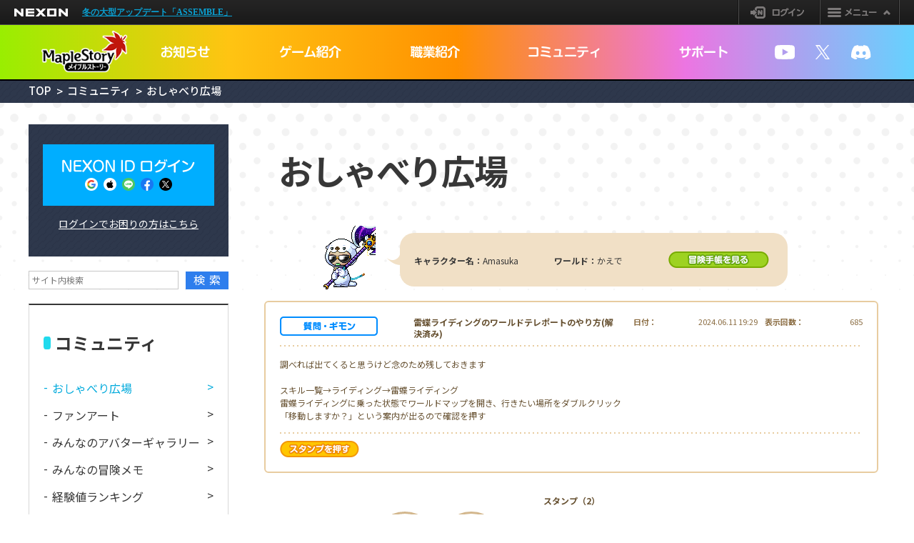

--- FILE ---
content_type: text/html; charset=utf-8
request_url: https://maplestory.nexon.co.jp/community/bbs/view/967387/
body_size: 82268
content:

<!DOCTYPE html>
<html lang="ja" prefix="og: http://ogp.me/ns#">
<head>
    <script>
    window.dataLayer = window.dataLayer || []; dataLayer.push({"ip_address":"18.221.54.55" });
</script>
<!-- Google Tag Manager -->
<script>
    (function (w, d, s, l, i) {
        w[l] = w[l] || []; w[l].push({
            'gtm.start':
                new Date().getTime(), event: 'gtm.js'
        }); var f = d.getElementsByTagName(s)[0],
            j = d.createElement(s), dl = l != 'dataLayer' ? '&l=' + l : ''; j.async = true; j.src =
                '//www.googletagmanager.com/gtm.js?id=' + i + dl; f.parentNode.insertBefore(j, f);
    })(window, document, 'script', 'dataLayer', 'GTM-TFJ25H');</script>
<!-- End Google Tag Manager -->
<!-- Google Tag Manager -->
<script>
    (function (w, d, s, l, i) {
        w[l] = w[l] || []; w[l].push({
            'gtm.start':
                new Date().getTime(), event: 'gtm.js'
        }); var f = d.getElementsByTagName(s)[0],
            j = d.createElement(s), dl = l != 'dataLayer' ? '&l=' + l : ''; j.async = true; j.src =
                'https://www.googletagmanager.com/gtm.js?id=' + i + dl; f.parentNode.insertBefore(j, f);
    })(window, document, 'script', 'dataLayer', 'GTM-TT89PKW');</script>
<!-- End Google Tag Manager -->
    <meta charset="UTF-8">
    <meta http-equiv="X-UA-Compatible" content="IE=edge">
    <meta name="viewport" content="width=device-width, initial-scale=1">

    <title>雷蝶ライディングのワールドテレポートのやり方(解決済み) | おしゃべり広場 | コミュニティ | メイプルストーリー</title>
    <meta name="description" content="おしゃべり広場は、プレイヤー同士がコミュニケーションをとる掲示板です。　育てて、しゃべって、協力して、冒険する！　みんなのオンラインRPG「メイプルストーリー」の公式サイト。">
    <meta name="keywords" content="メイプル,メイプルストーリー,maple,maplestory,NEXON,ネクソン,2D,横スクロール,ドット,アバター,RPG,MMORPG,オンラインゲーム,PCゲーム,無料,アップデート,イベント">
    <meta property="og:title" content="雷蝶ライディングのワールドテレポートのやり方(解決済み) | おしゃべり広場 | コミュニティ | メイプルストーリー">
    <meta property="og:type" content="article">
    <meta property="og:url" content="https://maplestory.nexon.co.jp/community/bbs/view/967387/">
    <meta property="og:image" content="https://static.nexon.co.jp/maplestory/ver2017/campaign/twitter_card/twittershare_191218_potal.png">
    <meta property="og:site_name" content="メイプルストーリー">
    <meta property="og:description" content="おしゃべり広場は、プレイヤー同士がコミュニケーションをとる掲示板です。　育てて、しゃべって、協力して、冒険する！　みんなのオンラインRPG「メイプルストーリー」の公式サイト。">
    <meta name="twitter:card" content="summary_large_image">
    <meta name="twitter:site" content="@MapleStory_JP">



    <link rel="icon" href="https://static.nexon.co.jp/maplestory/ver2017/common/favicon.ico">
    <link rel="apple-touch-icon" sizes="180x180" href="https://static.nexon.co.jp/maplestory/ver2017/common/apple-touch-icon-v2.png">

    <!-- css common -->
    <link rel="stylesheet" href="https://imgfiles.nexon.co.jp/nxqj/gnb/css/gnb_cdn_http_black.css">
    <link rel="preconnect" href="https://fonts.gstatic.com">
    <link rel="stylesheet" href="https://fonts.googleapis.com/css2?family=Noto+Sans+JP:wght@400;500;700&display=swap">
    <link rel="stylesheet" href="/content/common.css?v=e19a25bf8356005bd376921a9087fd421b3acacf">
    <!-- css unique -->
    
    
	
    <link href="/Content/bbs.css?v=c27e66a5595e25a5ba367189e644ba7dadc8dbff" rel="stylesheet" />




    <!-- js common -->
    <script src="https://imgfiles.nexon.co.jp/nxqj/gnb/js/gnb_gtm.js"></script>
    <script src="https://static.nexon.co.jp/global/lib/jquery/2.1.4/jquery-2.1.4.min.js"></script>
    <script src="https://static.nexon.co.jp/global/lib/jquery.plugin/colorbox/jquery.colorbox-1.4.27.min.js"></script>
    <script src="/scripts/common.js?v=80bcbc0473d1bd9831c72574bc15b7ad618cd678"></script>
    <script src="/scripts/dev_common.js?v=60d58660bc390c97a7fa5b249eac272447d93a0e"></script>
    <script src="/Scripts/dev_uiconv.js?v=fe914ada4c546fcbb3d1fbdce72701e221e72341"></script>
    <!-- js unique -->
    
    
	<script src="/Scripts/dev_gamemaintenancealert.js"></script>
	
    <script src="https://static.nexon.co.jp/global/lib/jquery.plugin/swiper/6.4.15/swiper.min.js"></script>
    <script src="/Scripts/Bbs?v=IPCqcw2t9ahtfC3XnqsD7Uv5qBzHWko6WffKBJz6PiY1"></script>

    <script src="/Scripts/dev_cbbs.js?v=cba5bdef23a80207e4f1acd2348fae4f3394e307"></script>
    <script src="/Scripts/dev_mypage.js?v=88b25fac88f1e163381ba080a3eb332a58b32fb5"></script>


    
<script src="//platform.nexon.co.jp/Auth/js/npf_auth_c.js" type="text/javascript"></script>
<script src="//platform.nexon.com/NGM/JS/NGMModuleInfo.js" type="text/javascript"></script>

<script type="text/javascript" src="https://platform.nexon.com/NGM/JS/npf_ngm.js"></script>
<script type="text/javascript">
<!--
	
	var isGameStartSubmitted = false;
	var isDownloadSubmitted = false;
	var showMaintenanceModal = () => fnMessageModal("メンテナンス中のため、ご利用いただけません。");
	document.addEventListener("DOMContentLoaded", () => {
		
		if (0 < document.querySelectorAll(".btn-gamestart a").length) {
			document.querySelectorAll(".btn-gamestart a").forEach((button) => {
				button.addEventListener("click", (e) => {
					e.preventDefault();


					if (isGameStartSubmitted) {
						return;
					}
					isGameStartSubmitted = true;

					GameStartByWeb();

					
				});
			});
		}

		
		if (0 < document.querySelectorAll(".btn-download a").length) {
			document.querySelectorAll(".btn-download a")[0].addEventListener("click", (e) => {
				e.preventDefault();
				if (isDownloadSubmitted) {
					return;
				}
				isDownloadSubmitted = true;
				GameDownloadByWeb();
			});
		}
	});


	let fnNowLoading = (is) => {
		const newNowLoading = document.createElement("div");
		newNowLoading.className = "create-nowloading";
		newNowLoading.innerHTML = '<div><p><span>N</span><span>o</span><span>w</span><span>L</span><span>o</span><span>a</span><span>d</span><span>i</span><span>n</span><span>g</span><span>.</span><span>.</span><span>.</span></p></div>';		is ? document.getElementsByClassName("wrapper")[0].append(newNowLoading) : document.getElementsByClassName("create-nowloading")[0].remove();
	}
	var isFnGameStartModalShow = false;
	let fnGameStart = (registUrl, loginUrl) => {
		if (isFnGameStartModalShow) {
			return;
		}
		isFnGameStartModalShow = true;
		const newGameStart = document.createElement("div");
		newGameStart.className = "create-gamestart";
		newGameStart.innerHTML = '<div><p>ゲームをプレイするためにはNEXON IDログインが必要です。</p>' +
			'<ul><li class="btn-registry"><a href="#"><span>無料 NEXON ID 登録</span></a></li><li class="btn-login"><a href="#"><span>ログインする</span></a></li></ul>' +
			'<p class="caution">※ログインが完了次第、ゲームがダウンロード / 起動されます。</p>' +
			'<span class="close"></span></div>';
		document.getElementsByClassName("wrapper")[0].append(newGameStart);
		document.querySelectorAll(".create-gamestart .btn-registry a")[0].addEventListener("click", (e) => {
			e.preventDefault();
			createBtnFlag = false;
			isFnGameStartModalShow = false;
			document.getElementsByClassName("create-gamestart")[0].remove();
			
			
			window.location.href = registUrl;
		});
		let login = document.querySelectorAll(".create-gamestart .yes a, .create-gamestart .btn-login a");
		for (let i = 0; i < login.length; i++) {
			login[i].addEventListener("click", (e) => {
				e.preventDefault();
				createBtnFlag = false;
				isFnGameStartModalShow = false;
				document.getElementsByClassName("create-gamestart")[0].remove();
				
				
				window.location.href = loginUrl;
			});
		}
		let close = document.querySelectorAll(".create-gamestart .no a, .create-gamestart .close");
		for (let i = 0; i < close.length; i++) {
			close[i].addEventListener("click", (e) => {
				e.preventDefault();
				isFnGameStartModalShow = false;
				createBtnFlag = false;
				document.getElementsByClassName("create-gamestart")[0].remove();
			});
		}
	}
	let fnFirstTime = (mapldeid) => {
		const newFirstTime = document.createElement("div");
		newFirstTime.className = "create-firsttime";
		newFirstTime.innerHTML = '<div><p>代表メイプルID「<span>' + mapldeid + '</span>」が設定されました。<br>このIDでゲームを起動します。</p>' +
			'<ul><li class="yes"><a href="#">はい</a><span>＞</span></li><li class="no"><a href="/mypage/idadminister/">いいえ</a><span>＞</span></li></ul>' +
			'<span class="close"></span></div>';
		document.getElementsByClassName("wrapper")[0].append(newFirstTime);
		document.querySelectorAll(".create-firsttime .yes a")[0].addEventListener("click", (e) => {
			e.preventDefault();
			createBtnFlag = false;
			document.getElementsByClassName("create-firsttime")[0].remove();
			
			NGM_GxLaunchGame();
		});
		document.querySelectorAll(".create-firsttime .close")[0].addEventListener("click", () => {
			createBtnFlag = false;
			document.getElementsByClassName("create-firsttime")[0].remove();
		});
	}
	let fnMessageModal = (message, redirectUrl) => {
		const newGameStart = document.createElement("div");
		newGameStart.className = "create-gamestart";
		newGameStart.innerHTML = '<div><p>' + message + '</p><span></span></div>';
		document.getElementsByClassName("wrapper")[0].append(newGameStart);
		newGameStart.addEventListener("click", () => {
			document.getElementsByClassName("create-gamestart")[0].remove();
			
			if (redirectUrl != "" && redirectUrl != undefined) {
				location.href = redirectUrl;
			}
		});
	}
	

	var NgbCookie = new function __NgbCookie()
	{
		this.GetCookie = function (nameVal)
		{
			var numCookie = document.cookie.length;
			var oven = document.cookie.split('; ');

			for (var i = 0; i < oven.length; i++)
			{
				if (oven[i].indexOf('=') != -1) {
					cookieName = oven[i].substring(0, oven[i].indexOf('='));
				} else {
					cookieName = oven[i];
				}

				if (cookieName == nameVal) {
					if (oven[i].indexOf('=') != -1) {
						cookieVal = oven[i].substr(oven[i].indexOf('=') + 1);
					} else {
						cookieVal = '';
					}

					return cookieVal;
				}
			}
			return '';
		}
	}

	function doUpdateSession()
	{
		if (NgbCookie.GetCookie('NPP') != '') {
			AuthSystem.UpdateSession(onUpdateResponse);
		}
	}

	var objUpdateInterval = null;

	function onUpdateResponse(resultObject, responseXML)
	{
		if (resultObject.ErrorCode == undefined) {
			alert('一定の時間が経過したため、\n公式サイトからログアウトします。');
			window.location.href = "/logout/";
		} else if (resultObject.ErrorCode == CommonError.NoError) {
			window.clearInterval(objUpdateInterval);
			objUpdateInterval = setInterval("doUpdateSession()", resultObject.UpdateInterval * 1000);
		} else if (resultObject.ErrorCode == AuthSystemError.Disconnected) {
			alert("別のパソコンでログインされたため、\n公式サイトからログアウトしました。");
			window.location.href = "/logout/";
		} else {
		}
	}

	setTimeout("doUpdateSession()", 1);    // ExpireLimit(Second), UpdateSession

	function NGM_GxLaunchGame() {
		var npp = unescape(NgbCookie.GetCookie('NPP'));
		NGM.GxLaunchGame("16785939@bb01", null, npp, null, null, null, null, "NexonJapan");
	}
	function GameStartByWeb() {
		fnNowLoading(true);

		var entryform = $("#frmNgm");
		$.ajax({
			url: entryform.attr('action'),
			type: entryform.attr('method'),
			cache: false,
			data: entryform.serialize()
		}).always(function (data) {
			isGameStartSubmitted = false;
			isDownloadSubmitted = false;
				fnNowLoading(false);
		}).done(function (data) {
			if (data != "") {
				var Jobj = $.parseJSON(data);
				if (Jobj.Result == "OK") {
					NGM_GxLaunchGame();
				}
				else if (Jobj.Result == "FirstTime") {
					fnFirstTime(TryGetValueByReturnJsonResult("mapleid", Jobj));
				}
				else {
					var url0 = TryGetValueByReturnJsonResult("URL0", Jobj);
					var url1 = TryGetValueByReturnJsonResult("URL1", Jobj);
					if (url0 != "" && url1 != "") {
						fnGameStart(url0, url1);
					}
					else {
						NgmReturnJsonResult(Jobj)
					}
				}
			}
		}).fail(function (data) {
			fnMessageModal("タイムアウトしました。もう一度やり直して下さい。", window.location);
		});
	}
	function GameDownloadByWeb() {
		var npp = unescape(NgbCookie.GetCookie('NPP'));
		NGM.GxLaunchGame("16785939@bb01", null, npp, null, null, null, null, "NexonJapan");
		isDownloadSubmitted = false;
	}
	function NgmReturnJsonResult(Jobj) {
		var msg = "";
		var url = "";
		for (var i in Jobj.Parameters) {
			switch (Jobj.Parameters[i].Title) {
				case "Massage":
					msg = Jobj.Parameters[i].Value;
					break;
				case "URL":
					url = Jobj.Parameters[i].Value;
					break;
			}
		}
		if (msg) {
			fnMessageModal(msg, url);
			return;
		}
		if (url) {
			location.href = url;
		}
	}
	function TryGetValueByReturnJsonResult(key, Jobj) {
		for (var i in Jobj.Parameters) {
			switch (Jobj.Parameters[i].Title) {
				case key:
					return Jobj.Parameters[i].Value;
					break;
			}
		}
		return "";
	}


</script>

<form action="/template/ngmgxlaunchgamepreprocess/" id="frmNgm" method="post" name="frmNgm"><input name="__RequestVerificationToken" type="hidden" value="CYg6a4C1T24g3nmpsJQ9Lxwgi6PBKT57uLb5h2Auzq8w4d922OvQSSeXouUF5libLF3tGm-kGqba96Gw_-8tBIFGuxmNlsFkb_YVbzp2Q9g1" /><input id="url" name="url" type="hidden" value="https://maplestory.nexon.co.jp/community/bbs/view/967387/" /></form>


        <script async type="text/javascript" src="https://ssl.nexon.com/s1/da/a2s.js" id="a2sjs"></script>
<script>
    window.addEventListener('load', function () {
        $(function () { $h.a2s.setClickLog(); });
    });

    function a2sSendContetnsLog(obj, option)
    {
        try
        {
            $h.a2s.sendContentsLog(obj, option);
        }
        catch (e)
        {
        }
    }
    function a2sSendClickLog(obj, option)
    {
        try
        {
            $h.a2s.sendClickLog(obj, option);
        }
        catch (e) { }
    }
    function a2sSendClickLogForAnchorTag(event, obj, option)
    {
        a2sSendClickLog(obj, option);
    }
</script>

<script src="/Scripts/dev_localStorage.js"></script>
<script>
    LocalStorageManager.updateIsVisitorJson("isVisitor", { islogin: "false",lastdate: "2026-01-30" });
</script>

<script type="application/ld+json">
{
  "@context": "https://schema.org",
  "@type": "Organization",
  "name": "NEXON",
  "url": "https://www.nexon.co.jp/",
  "logo": "https://static.nexon.co.jp/nexon/ver2017/common/logo_nexon.svg",
  "contactPoint": {
    "@type": "ContactPoint",
    "contactType": "Customer Service",
    "areaServed": "JP",
    "availableLanguage": "Japanese"
  }
}
</script>

<script type="application/ld+json">
{
	"@context": "https://schema.org",
	"@type": "BreadcrumbList",
	"itemListElement": [
		{
			"@type": "ListItem",
			"position": 1,
			"name": "トップ",
			"item": "https://maplestory.nexon.co.jp/"
		},
		{
			"@type": "ListItem",
			"position": 2,
			"name": "コミュニティ",
			"item":
			"https://maplestory.nexon.co.jp/community/bbs/"
		}
	]
}
</script>
    
    

</head>
<body>
	<!-- Google Tag Manager -->
<noscript>
    <iframe src="//www.googletagmanager.com/ns.html?id=GTM-TFJ25H"
            height="0" width="0" style="display:none;visibility:hidden"></iframe>
</noscript>
<!-- End Google Tag Manager -->

<!-- Google Tag Manager (noscript) -->
<noscript>
    <iframe src="https://www.googletagmanager.com/ns.html?id=GTM-TT89PKW"
            height="0" width="0" style="display:none;visibility:hidden"></iframe>
</noscript>
<!-- End Google Tag Manager (noscript) --> 


	
<div id="gnb-container">

</div>
<script type="text/javascript">    WriteGNB(true, false, "", "/logout");</script>
	<div class="wrapper">
		<header>
			<h1><a href="/" onclick='a2sSendClickLogForAnchorTag(event,"MAPLESTORYJP_GLOBALMENU","{\"Name\":\"logo\"}")'><img src="https://static.nexon.co.jp/maplestory/ver2021/common/maplestory.png" width="122" height="60" alt="メイプルストーリー"></a></h1>
			
    <div class="band">
        <div class="inner">
            <div class="btn-menu"><span></span></div>
        </div>
    </div>
    
<div class="user">
        <!--ログイン前-->
        <div class="before">
            <p class="btn-login"><a href="https://jp.nexon.com/signin/login/?gm=maplestory&amp;redirect=https%3a%2f%2fmaplestory.nexon.co.jp%2fcommunity%2fbbs%2fview%2f967387%2f"><span>ログイン</span></a></p>
        </div>
</div>
    
<nav>
    <ul class="nav-menu">
        <li class="menu-notice">
            <p><span>お知らせ</span></p>
            <ul class="nav-menu">
                            <li class="n-menu01"><a href="/notice/all/?id=967387" onclick="a2sSendClickLog(&quot;MAPLESTORYJP_GLOBALMENU&quot;,&quot;{\&quot;Name\&quot;:\&quot;notice1\&quot;}&quot;)">全体</a></li>
                            <li class="n-menu02"><a href="/notice/news/?id=967387" onclick="a2sSendClickLog(&quot;MAPLESTORYJP_GLOBALMENU&quot;,&quot;{\&quot;Name\&quot;:\&quot;notice2\&quot;}&quot;)">お知らせ</a></li>
                            <li class="n-menu03"><a href="/notice/maintenance/?id=967387" onclick="a2sSendClickLog(&quot;MAPLESTORYJP_GLOBALMENU&quot;,&quot;{\&quot;Name\&quot;:\&quot;notice3\&quot;}&quot;)">メンテナンス</a></li>
                            <li class="n-menu04"><a href="/notice/event/?id=967387" onclick="a2sSendClickLog(&quot;MAPLESTORYJP_GLOBALMENU&quot;,&quot;{\&quot;Name\&quot;:\&quot;notice4\&quot;}&quot;)">イベント</a></li>
                            <li class="n-menu05"><a href="/notice/update/?id=967387" onclick="a2sSendClickLog(&quot;MAPLESTORYJP_GLOBALMENU&quot;,&quot;{\&quot;Name\&quot;:\&quot;notice5\&quot;}&quot;)">アップデート</a></li>
                            <li class="n-menu06"><a href="/notice/shop/?id=967387" onclick="a2sSendClickLog(&quot;MAPLESTORYJP_GLOBALMENU&quot;,&quot;{\&quot;Name\&quot;:\&quot;notice6\&quot;}&quot;)">ショップ</a></li>
                            <li class="n-menu07"><a href="/notice/maplestorynote/?id=967387" onclick="a2sSendClickLog(&quot;MAPLESTORYJP_GLOBALMENU&quot;,&quot;{\&quot;Name\&quot;:\&quot;notice7\&quot;}&quot;)">メイプル散歩路</a></li>

            </ul>
        </li>
        <li class="menu-gameintroduction">
            <p><span>ゲームガイド一覧</span></p>
            <ul>
                <li>

                    <a href="/gameguide/" onclick="a2sSendClickLog(&quot;MAPLESTORYJP_GLOBALMENU&quot;,&quot;{\&quot;Name\&quot;:\&quot;gameguide1\&quot;}&quot;)">ゲームガイド一覧</a>
                    <ul>
                        <li class=""><a href="/gameguide/" onclick="a2sSendClickLog(&quot;MAPLESTORYJP_GLOBALMENU&quot;,&quot;{\&quot;Name\&quot;:\&quot;gameguide3\&quot;}&quot;)">ゲームガイド一覧</a></li>

                            <li class="">
                                <a href="/gameguide/about/" onclick="a2sSendClickLog(&quot;MAPLESTORYJP_GLOBALMENU&quot;,&quot;{\&quot;Name\&quot;:\&quot;gameguide4\&quot;}&quot;)">メイプルストーリーとは</a>

                            </li>
                            <li class="">
                                <a href="/gameguide/gamestart/" onclick="a2sSendClickLog(&quot;MAPLESTORYJP_GLOBALMENU&quot;,&quot;{\&quot;Name\&quot;:\&quot;gameguide5\&quot;}&quot;)">ゲームの始め方</a>

                                    <ul>
                                                <li class=""><a href="/gameguide/gamestart/registry/" onclick="a2sSendClickLog(&quot;MAPLESTORYJP_GLOBALMENU&quot;,&quot;{\&quot;Name\&quot;:\&quot;gameguide6\&quot;}&quot;)">ID登録</a></li>
                                                <li class=""><a href="/gameguide/gamestart/download/" onclick="a2sSendClickLog(&quot;MAPLESTORYJP_GLOBALMENU&quot;,&quot;{\&quot;Name\&quot;:\&quot;gameguide7\&quot;}&quot;)">ゲームダウンロード</a></li>
                                                <li class=""><a href="/gameguide/gamestart/install/" onclick="a2sSendClickLog(&quot;MAPLESTORYJP_GLOBALMENU&quot;,&quot;{\&quot;Name\&quot;:\&quot;gameguide8\&quot;}&quot;)">ゲームインストール</a></li>
                                                <li class=""><a href="/gameguide/gamestart/start/" onclick="a2sSendClickLog(&quot;MAPLESTORYJP_GLOBALMENU&quot;,&quot;{\&quot;Name\&quot;:\&quot;gameguide9\&quot;}&quot;)">ゲームスタート</a></li>
                                                <li class=""><a href="/gameguide/gamestart/character/" onclick="a2sSendClickLog(&quot;MAPLESTORYJP_GLOBALMENU&quot;,&quot;{\&quot;Name\&quot;:\&quot;gameguide10\&quot;}&quot;)">キャラクター作成/削除</a></li>
                                    </ul>
                            </li>
                            <li class="">
                                <a href="/gameguide/basic/" onclick="a2sSendClickLog(&quot;MAPLESTORYJP_GLOBALMENU&quot;,&quot;{\&quot;Name\&quot;:\&quot;gameguide11\&quot;}&quot;)">プレイの基本</a>

                                    <ul>
                                                <li class=""><a href="/gameguide/basic/operation/" onclick="a2sSendClickLog(&quot;MAPLESTORYJP_GLOBALMENU&quot;,&quot;{\&quot;Name\&quot;:\&quot;gameguide12\&quot;}&quot;)">操作のしかた</a></li>
                                                <li class=""><a href="/gameguide/basic/interface/" onclick="a2sSendClickLog(&quot;MAPLESTORYJP_GLOBALMENU&quot;,&quot;{\&quot;Name\&quot;:\&quot;gameguide13\&quot;}&quot;)">画面配置</a></li>
                                                <li class=""><a href="/gameguide/basic/mapletutorial/" onclick="a2sSendClickLog(&quot;MAPLESTORYJP_GLOBALMENU&quot;,&quot;{\&quot;Name\&quot;:\&quot;gameguide14\&quot;}&quot;)">メイプルガイド</a></li>
                                                <li class=""><a href="/gameguide/basic/move/" onclick="a2sSendClickLog(&quot;MAPLESTORYJP_GLOBALMENU&quot;,&quot;{\&quot;Name\&quot;:\&quot;gameguide15\&quot;}&quot;)">移動</a></li>
                                                <li class=""><a href="/gameguide/basic/battle/" onclick="a2sSendClickLog(&quot;MAPLESTORYJP_GLOBALMENU&quot;,&quot;{\&quot;Name\&quot;:\&quot;gameguide16\&quot;}&quot;)">戦闘</a></li>
                                                <li class=""><a href="/gameguide/basic/quest/" onclick="a2sSendClickLog(&quot;MAPLESTORYJP_GLOBALMENU&quot;,&quot;{\&quot;Name\&quot;:\&quot;gameguide17\&quot;}&quot;)">クエスト</a></li>
                                                <li class=""><a href="/gameguide/basic/group/" onclick="a2sSendClickLog(&quot;MAPLESTORYJP_GLOBALMENU&quot;,&quot;{\&quot;Name\&quot;:\&quot;gameguide18\&quot;}&quot;)">グループ</a></li>
                                                <li class=""><a href="/gameguide/basic/password/" onclick="a2sSendClickLog(&quot;MAPLESTORYJP_GLOBALMENU&quot;,&quot;{\&quot;Name\&quot;:\&quot;gameguide19\&quot;}&quot;)">2次パスワード</a></li>
                                    </ul>
                            </li>
                            <li class="">
                                <a href="/gameguide/growth/" onclick="a2sSendClickLog(&quot;MAPLESTORYJP_GLOBALMENU&quot;,&quot;{\&quot;Name\&quot;:\&quot;gameguide20\&quot;}&quot;)">育成</a>

                                    <ul>
                                                <li class=""><a href="/gameguide/growth/level/" onclick="a2sSendClickLog(&quot;MAPLESTORYJP_GLOBALMENU&quot;,&quot;{\&quot;Name\&quot;:\&quot;gameguide21\&quot;}&quot;)">レベル</a></li>
                                                <li class=""><a href="/gameguide/growth/status/" onclick="a2sSendClickLog(&quot;MAPLESTORYJP_GLOBALMENU&quot;,&quot;{\&quot;Name\&quot;:\&quot;gameguide22\&quot;}&quot;)">ステータス</a></li>
                                                <li class=""><a href="/gameguide/growth/force/" onclick="a2sSendClickLog(&quot;MAPLESTORYJP_GLOBALMENU&quot;,&quot;{\&quot;Name\&quot;:\&quot;gameguide23\&quot;}&quot;)">ｱｰｹｲﾝﾌｫｰｽ/ｵｰｾﾝﾃｨｯｸﾌｫｰｽ</a></li>
                                                <li class=""><a href="/gameguide/growth/tendency/" onclick="a2sSendClickLog(&quot;MAPLESTORYJP_GLOBALMENU&quot;,&quot;{\&quot;Name\&quot;:\&quot;gameguide24\&quot;}&quot;)">性向</a></li>
                                                <li class=""><a href="/gameguide/growth/skill/" onclick="a2sSendClickLog(&quot;MAPLESTORYJP_GLOBALMENU&quot;,&quot;{\&quot;Name\&quot;:\&quot;gameguide25\&quot;}&quot;)">スキル</a></li>
                                                <li class=""><a href="/gameguide/growth/fifthjob/" onclick="a2sSendClickLog(&quot;MAPLESTORYJP_GLOBALMENU&quot;,&quot;{\&quot;Name\&quot;:\&quot;gameguide26\&quot;}&quot;)">5次転職</a></li>
                                                <li class=""><a href="/gameguide/growth/sixthjob/" onclick="a2sSendClickLog(&quot;MAPLESTORYJP_GLOBALMENU&quot;,&quot;{\&quot;Name\&quot;:\&quot;gameguide27\&quot;}&quot;)">6次転職</a></li>
                                                <li class=""><a href="/gameguide/growth/mapleunion/" onclick="a2sSendClickLog(&quot;MAPLESTORYJP_GLOBALMENU&quot;,&quot;{\&quot;Name\&quot;:\&quot;gameguide28\&quot;}&quot;)">メイプルユニオン</a></li>
                                                <li class=""><a href="/gameguide/growth/linkskill/" onclick="a2sSendClickLog(&quot;MAPLESTORYJP_GLOBALMENU&quot;,&quot;{\&quot;Name\&quot;:\&quot;gameguide29\&quot;}&quot;)">リンクスキル</a></li>
                                                <li class=""><a href="/gameguide/growth/expertskill/" onclick="a2sSendClickLog(&quot;MAPLESTORYJP_GLOBALMENU&quot;,&quot;{\&quot;Name\&quot;:\&quot;gameguide30\&quot;}&quot;)">専門技術</a></li>
                                                <li class=""><a href="/gameguide/growth/unionartifact/" onclick="a2sSendClickLog(&quot;MAPLESTORYJP_GLOBALMENU&quot;,&quot;{\&quot;Name\&quot;:\&quot;gameguide31\&quot;}&quot;)">ユニオンアーティファクト</a></li>
                                    </ul>
                            </li>
                            <li class="">
                                <a href="/gameguide/item/" onclick="a2sSendClickLog(&quot;MAPLESTORYJP_GLOBALMENU&quot;,&quot;{\&quot;Name\&quot;:\&quot;gameguide32\&quot;}&quot;)">アイテム</a>

                                    <ul>
                                                <li class=""><a href="/gameguide/item/kind/" onclick="a2sSendClickLog(&quot;MAPLESTORYJP_GLOBALMENU&quot;,&quot;{\&quot;Name\&quot;:\&quot;gameguide33\&quot;}&quot;)">種類と使い方</a></li>
                                                <li class=""><a href="/gameguide/item/arms/" onclick="a2sSendClickLog(&quot;MAPLESTORYJP_GLOBALMENU&quot;,&quot;{\&quot;Name\&quot;:\&quot;gameguide34\&quot;}&quot;)">装備</a></li>
                                                <li class=""><a href="/gameguide/item/enhance/" onclick="a2sSendClickLog(&quot;MAPLESTORYJP_GLOBALMENU&quot;,&quot;{\&quot;Name\&quot;:\&quot;gameguide35\&quot;}&quot;)">装備強化</a></li>
                                                <li class=""><a href="/gameguide/item/setitem/" onclick="a2sSendClickLog(&quot;MAPLESTORYJP_GLOBALMENU&quot;,&quot;{\&quot;Name\&quot;:\&quot;gameguide36\&quot;}&quot;)">セットアイテム</a></li>
                                                <li class=""><a href="/gameguide/item/eqpresets/" onclick="a2sSendClickLog(&quot;MAPLESTORYJP_GLOBALMENU&quot;,&quot;{\&quot;Name\&quot;:\&quot;gameguide37\&quot;}&quot;)">装備プリセット</a></li>
                                    </ul>
                            </li>
                            <li class="">
                                <a href="/gameguide/adventure/" onclick="a2sSendClickLog(&quot;MAPLESTORYJP_GLOBALMENU&quot;,&quot;{\&quot;Name\&quot;:\&quot;gameguide38\&quot;}&quot;)">冒険</a>

                                    <ul>
                                                <li class=""><a href="/gameguide/adventure/starforcefield/" onclick="a2sSendClickLog(&quot;MAPLESTORYJP_GLOBALMENU&quot;,&quot;{\&quot;Name\&quot;:\&quot;gameguide39\&quot;}&quot;)">スターフォースフィールド</a></li>
                                                <li class=""><a href="/gameguide/adventure/combokillsystem/" onclick="a2sSendClickLog(&quot;MAPLESTORYJP_GLOBALMENU&quot;,&quot;{\&quot;Name\&quot;:\&quot;gameguide40\&quot;}&quot;)">コンボキルシステム</a></li>
                                                <li class=""><a href="/gameguide/adventure/rune/" onclick="a2sSendClickLog(&quot;MAPLESTORYJP_GLOBALMENU&quot;,&quot;{\&quot;Name\&quot;:\&quot;gameguide41\&quot;}&quot;)">ルーン</a></li>
                                                <li class=""><a href="/gameguide/adventure/elite/" onclick="a2sSendClickLog(&quot;MAPLESTORYJP_GLOBALMENU&quot;,&quot;{\&quot;Name\&quot;:\&quot;gameguide42\&quot;}&quot;)">エリートモンスター</a></li>
                                                <li class=""><a href="/gameguide/adventure/burningfield/" onclick="a2sSendClickLog(&quot;MAPLESTORYJP_GLOBALMENU&quot;,&quot;{\&quot;Name\&quot;:\&quot;gameguide43\&quot;}&quot;)">バーニングフィールド</a></li>
                                                <li class=""><a href="/gameguide/adventure/processboss/" onclick="a2sSendClickLog(&quot;MAPLESTORYJP_GLOBALMENU&quot;,&quot;{\&quot;Name\&quot;:\&quot;gameguide44\&quot;}&quot;)">ボスへの挑み方</a></li>
                                                <li class=""><a href="/gameguide/adventure/treasurehunter/" onclick="a2sSendClickLog(&quot;MAPLESTORYJP_GLOBALMENU&quot;,&quot;{\&quot;Name\&quot;:\&quot;gameguide45\&quot;}&quot;)">トレジャーハンター</a></li>
                                    </ul>
                            </li>
                            <li class="">
                                <a href="/gameguide/specialcontents/" onclick="a2sSendClickLog(&quot;MAPLESTORYJP_GLOBALMENU&quot;,&quot;{\&quot;Name\&quot;:\&quot;gameguide46\&quot;}&quot;)">スペシャルコンテンツ</a>

                                    <ul>
                                                <li class=""><a href="/gameguide/specialcontents/themedungeon/" onclick="a2sSendClickLog(&quot;MAPLESTORYJP_GLOBALMENU&quot;,&quot;{\&quot;Name\&quot;:\&quot;gameguide47\&quot;}&quot;)">テーマダンジョン</a></li>
                                                <li class=""><a href="/gameguide/specialcontents/monsterpark/" onclick="a2sSendClickLog(&quot;MAPLESTORYJP_GLOBALMENU&quot;,&quot;{\&quot;Name\&quot;:\&quot;gameguide48\&quot;}&quot;)">モンスターパーク</a></li>
                                                <li class=""><a href="/gameguide/specialcontents/arcanerivspcont/" onclick="a2sSendClickLog(&quot;MAPLESTORYJP_GLOBALMENU&quot;,&quot;{\&quot;Name\&quot;:\&quot;gameguide49\&quot;}&quot;)">ｱｰｹｲﾝﾘﾊﾞｰｽﾍﾟｼｬﾙｺﾝﾃﾝﾂ</a></li>
                                                <li class=""><a href="/gameguide/specialcontents/library/" onclick="a2sSendClickLog(&quot;MAPLESTORYJP_GLOBALMENU&quot;,&quot;{\&quot;Name\&quot;:\&quot;gameguide50\&quot;}&quot;)">次元の図書館</a></li>
                                                <li class=""><a href="/gameguide/specialcontents/collection/" onclick="a2sSendClickLog(&quot;MAPLESTORYJP_GLOBALMENU&quot;,&quot;{\&quot;Name\&quot;:\&quot;gameguide51\&quot;}&quot;)">モンスターコレクション</a></li>
                                                <li class=""><a href="/gameguide/specialcontents/familiar/" onclick="a2sSendClickLog(&quot;MAPLESTORYJP_GLOBALMENU&quot;,&quot;{\&quot;Name\&quot;:\&quot;gameguide52\&quot;}&quot;)">モンスターファミリア</a></li>
                                                <li class=""><a href="/gameguide/specialcontents/achievement/" onclick="a2sSendClickLog(&quot;MAPLESTORYJP_GLOBALMENU&quot;,&quot;{\&quot;Name\&quot;:\&quot;gameguide53\&quot;}&quot;)">メイプル業績</a></li>
                                                <li class=""><a href="/gameguide/specialcontents/epicdungeon/" onclick="a2sSendClickLog(&quot;MAPLESTORYJP_GLOBALMENU&quot;,&quot;{\&quot;Name\&quot;:\&quot;gameguide54\&quot;}&quot;)">エピックダンジョン</a></li>
                                                <li class=""><a href="/gameguide/specialcontents/groupquest/" onclick="a2sSendClickLog(&quot;MAPLESTORYJP_GLOBALMENU&quot;,&quot;{\&quot;Name\&quot;:\&quot;gameguide55\&quot;}&quot;)">グループクエスト</a></li>
                                    </ul>
                            </li>
                            <li class="">
                                <a href="/gameguide/communication/" onclick="a2sSendClickLog(&quot;MAPLESTORYJP_GLOBALMENU&quot;,&quot;{\&quot;Name\&quot;:\&quot;gameguide56\&quot;}&quot;)">コミュニティ</a>

                                    <ul>
                                                <li class=""><a href="/gameguide/communication/communication/" onclick="a2sSendClickLog(&quot;MAPLESTORYJP_GLOBALMENU&quot;,&quot;{\&quot;Name\&quot;:\&quot;gameguide57\&quot;}&quot;)">コミュニケーション</a></li>
                                                <li class=""><a href="/gameguide/communication/friend/" onclick="a2sSendClickLog(&quot;MAPLESTORYJP_GLOBALMENU&quot;,&quot;{\&quot;Name\&quot;:\&quot;gameguide58\&quot;}&quot;)">フレンド</a></li>
                                                <li class=""><a href="/gameguide/communication/guild/" onclick="a2sSendClickLog(&quot;MAPLESTORYJP_GLOBALMENU&quot;,&quot;{\&quot;Name\&quot;:\&quot;gameguide59\&quot;}&quot;)">ギルド</a></li>
                                                <li class=""><a href="/gameguide/communication/guildcontents/" onclick="a2sSendClickLog(&quot;MAPLESTORYJP_GLOBALMENU&quot;,&quot;{\&quot;Name\&quot;:\&quot;gameguide60\&quot;}&quot;)">ギルドコンテンツ</a></li>
                                                <li class=""><a href="/gameguide/communication/trade/" onclick="a2sSendClickLog(&quot;MAPLESTORYJP_GLOBALMENU&quot;,&quot;{\&quot;Name\&quot;:\&quot;gameguide61\&quot;}&quot;)">取引</a></li>
                                    </ul>
                            </li>
                            <li class="">
                                <a href="/gameguide/shop/" onclick="a2sSendClickLog(&quot;MAPLESTORYJP_GLOBALMENU&quot;,&quot;{\&quot;Name\&quot;:\&quot;gameguide62\&quot;}&quot;)">ポイントショップ</a>

                                    <ul>
                                                <li class=""><a href="/gameguide/shop/shop/" onclick="a2sSendClickLog(&quot;MAPLESTORYJP_GLOBALMENU&quot;,&quot;{\&quot;Name\&quot;:\&quot;gameguide63\&quot;}&quot;)">ポイントショップ</a></li>
                                                <li class=""><a href="/gameguide/shop/melmarket/" onclick="a2sSendClickLog(&quot;MAPLESTORYJP_GLOBALMENU&quot;,&quot;{\&quot;Name\&quot;:\&quot;gameguide64\&quot;}&quot;)">メルマーケット</a></li>
                                                <li class=""><a href="/gameguide/shop/maplege/" onclick="a2sSendClickLog(&quot;MAPLESTORYJP_GLOBALMENU&quot;,&quot;{\&quot;Name\&quot;:\&quot;gameguide65\&quot;}&quot;)">メイプレージ</a></li>
                                                <li class=""><a href="/gameguide/shop/maplebeauty/" onclick="a2sSendClickLog(&quot;MAPLESTORYJP_GLOBALMENU&quot;,&quot;{\&quot;Name\&quot;:\&quot;gameguide66\&quot;}&quot;)">おしゃれしてみよう</a></li>
                                                <li class=""><a href="/gameguide/shop/pet/" onclick="a2sSendClickLog(&quot;MAPLESTORYJP_GLOBALMENU&quot;,&quot;{\&quot;Name\&quot;:\&quot;gameguide67\&quot;}&quot;)">ペット</a></li>
                                                <li class=""><a href="/gameguide/shop/wispwonderberry/" onclick="a2sSendClickLog(&quot;MAPLESTORYJP_GLOBALMENU&quot;,&quot;{\&quot;Name\&quot;:\&quot;gameguide68\&quot;}&quot;)">ウィスプのワンダーベリー</a></li>
                                                <li class=""><a href="/gameguide/shop/lunacrystal/" onclick="a2sSendClickLog(&quot;MAPLESTORYJP_GLOBALMENU&quot;,&quot;{\&quot;Name\&quot;:\&quot;gameguide69\&quot;}&quot;)">ルナクリスタル</a></li>
                                                <li class=""><a href="/gameguide/shop/solerdabooster/" onclick="a2sSendClickLog(&quot;MAPLESTORYJP_GLOBALMENU&quot;,&quot;{\&quot;Name\&quot;:\&quot;gameguide70\&quot;}&quot;)">ソルエルダブースターMAX</a></li>
                                                <li class=""><a href="/gameguide/shop/stella/" onclick="a2sSendClickLog(&quot;MAPLESTORYJP_GLOBALMENU&quot;,&quot;{\&quot;Name\&quot;:\&quot;gameguide71\&quot;}&quot;)">トゥインクルステラ</a></li>
                                                <li class=""><a href="/gameguide/shop/vip/" onclick="a2sSendClickLog(&quot;MAPLESTORYJP_GLOBALMENU&quot;,&quot;{\&quot;Name\&quot;:\&quot;gameguide72\&quot;}&quot;)">VIPシステム</a></li>
                                    </ul>
                            </li>
                            <li class="">
                                <a href="/gameguide/tip/" onclick="a2sSendClickLog(&quot;MAPLESTORYJP_GLOBALMENU&quot;,&quot;{\&quot;Name\&quot;:\&quot;gameguide73\&quot;}&quot;)">TIP</a>

                                    <ul>
                                                <li class=""><a href="/gameguide/tip/beginner/" onclick="a2sSendClickLog(&quot;MAPLESTORYJP_GLOBALMENU&quot;,&quot;{\&quot;Name\&quot;:\&quot;gameguide74\&quot;}&quot;)">初心者ガイド</a></li>
                                                <li class=""><a href="/gameguide/tip/levelup/" onclick="a2sSendClickLog(&quot;MAPLESTORYJP_GLOBALMENU&quot;,&quot;{\&quot;Name\&quot;:\&quot;gameguide75\&quot;}&quot;)">レベルアップガイド</a></li>
                                                <li class=""><a href="/gameguide/tip/buff/" onclick="a2sSendClickLog(&quot;MAPLESTORYJP_GLOBALMENU&quot;,&quot;{\&quot;Name\&quot;:\&quot;gameguide76\&quot;}&quot;)">バフ</a></li>
                                                <li class=""><a href="/gameguide/tip/dailygift/" onclick="a2sSendClickLog(&quot;MAPLESTORYJP_GLOBALMENU&quot;,&quot;{\&quot;Name\&quot;:\&quot;gameguide77\&quot;}&quot;)">デイリーギフト</a></li>
                                                <li class=""><a href="/gameguide/tip/damageskin/" onclick="a2sSendClickLog(&quot;MAPLESTORYJP_GLOBALMENU&quot;,&quot;{\&quot;Name\&quot;:\&quot;gameguide78\&quot;}&quot;)">ダメージスキン</a></li>
                                                <li class=""><a href="/gameguide/tip/etc/" onclick="a2sSendClickLog(&quot;MAPLESTORYJP_GLOBALMENU&quot;,&quot;{\&quot;Name\&quot;:\&quot;gameguide79\&quot;}&quot;)">その他のシステム</a></li>
                                                <li class=""><a href="/gameguide/tip/beginneritem/" onclick="a2sSendClickLog(&quot;MAPLESTORYJP_GLOBALMENU&quot;,&quot;{\&quot;Name\&quot;:\&quot;gameguide80\&quot;}&quot;)">初心者おすすめアイテム</a></li>
                                    </ul>
                            </li>
                            <li class="">
                                <a href="/gameguide/other/" onclick="a2sSendClickLog(&quot;MAPLESTORYJP_GLOBALMENU&quot;,&quot;{\&quot;Name\&quot;:\&quot;gameguide81\&quot;}&quot;)">その他</a>

                                    <ul>
                                                <li class=""><a href="/gameguide/other/newsletter/" onclick="a2sSendClickLog(&quot;MAPLESTORYJP_GLOBALMENU&quot;,&quot;{\&quot;Name\&quot;:\&quot;gameguide82\&quot;}&quot;)">メールマガジンについて</a></li>
                                                <li class=""><a href="/gameguide/other/howtoreport/" onclick="a2sSendClickLog(&quot;MAPLESTORYJP_GLOBALMENU&quot;,&quot;{\&quot;Name\&quot;:\&quot;gameguide83\&quot;}&quot;)">通報機能</a></li>
                                    </ul>
                            </li>
                    </ul>
                </li>
                <li class=""><a href="/campaign/updatehistory/" onclick="a2sSendClickLog(&quot;MAPLESTORYJP_GLOBALMENU&quot;,&quot;{\&quot;Name\&quot;:\&quot;gameguide2\&quot;}&quot;)">アップデートヒストリー</a></li>
            </ul>
        </li>
        <li class="menu-job">
            <p><span>職業紹介</span></p>
            <ul>
                <li class="j-menu01">
                    <a href="/job/list/" onclick="a2sSendClickLog(&quot;MAPLESTORYJP_GLOBALMENU&quot;,&quot;{\&quot;Name\&quot;:\&quot;job1\&quot;}&quot;)">職業一覧</a>
                </li>
                <li class="j-menu02">
                    <a href="/job/list/#adventurer" onclick="a2sSendClickLog(&quot;MAPLESTORYJP_GLOBALMENU&quot;,&quot;{\&quot;Name\&quot;:\&quot;job2\&quot;}&quot;)">冒険者</a>
                    <ul>
                        <li class="j02-sub01"><a href="/job/adventurer/hero/" onclick="a2sSendClickLog(&quot;MAPLESTORYJP_GLOBALMENU&quot;,&quot;{\&quot;Name\&quot;:\&quot;job2\&quot;,\&quot;Type\&quot;:\&quot;sub1\&quot;}&quot;)">ヒーロー</a></li>
                        <li class="j02-sub02"><a href="/job/adventurer/paladin/" onclick="a2sSendClickLog(&quot;MAPLESTORYJP_GLOBALMENU&quot;,&quot;{\&quot;Name\&quot;:\&quot;job2\&quot;,\&quot;Type\&quot;:\&quot;sub2\&quot;}&quot;)">パラディン</a></li>
                        <li class="j02-sub03"><a href="/job/adventurer/darkknight/" onclick="a2sSendClickLog(&quot;MAPLESTORYJP_GLOBALMENU&quot;,&quot;{\&quot;Name\&quot;:\&quot;job2\&quot;,\&quot;Type\&quot;:\&quot;sub3\&quot;}&quot;)">ダークナイト</a></li>
                        <li class="j02-sub04"><a href="/job/adventurer/archmage01/" onclick="a2sSendClickLog(&quot;MAPLESTORYJP_GLOBALMENU&quot;,&quot;{\&quot;Name\&quot;:\&quot;job2\&quot;,\&quot;Type\&quot;:\&quot;sub4\&quot;}&quot;)">アークメイジ（火、毒）</a></li>
                        <li class="j02-sub05"><a href="/job/adventurer/archmage02/" onclick="a2sSendClickLog(&quot;MAPLESTORYJP_GLOBALMENU&quot;,&quot;{\&quot;Name\&quot;:\&quot;job2\&quot;,\&quot;Type\&quot;:\&quot;sub5\&quot;}&quot;)">アークメイジ（氷、雷）</a></li>
                        <li class="j02-sub06"><a href="/job/adventurer/bishop/" onclick="a2sSendClickLog(&quot;MAPLESTORYJP_GLOBALMENU&quot;,&quot;{\&quot;Name\&quot;:\&quot;job2\&quot;,\&quot;Type\&quot;:\&quot;sub6\&quot;}&quot;)">ビショップ</a></li>
                        <li class="j02-sub07"><a href="/job/adventurer/bowmaster/" onclick="a2sSendClickLog(&quot;MAPLESTORYJP_GLOBALMENU&quot;,&quot;{\&quot;Name\&quot;:\&quot;job2\&quot;,\&quot;Type\&quot;:\&quot;sub7\&quot;}&quot;)">ボウマスター</a></li>
                        <li class="j02-sub08"><a href="/job/adventurer/crossbowmaster/" onclick="a2sSendClickLog(&quot;MAPLESTORYJP_GLOBALMENU&quot;,&quot;{\&quot;Name\&quot;:\&quot;job2\&quot;,\&quot;Type\&quot;:\&quot;sub8\&quot;}&quot;)">クロスボウマスター</a></li>
                        <li class="j02-sub09"><a href="/job/adventurer/pathfinder/" onclick="a2sSendClickLog(&quot;MAPLESTORYJP_GLOBALMENU&quot;,&quot;{\&quot;Name\&quot;:\&quot;job2\&quot;,\&quot;Type\&quot;:\&quot;sub9\&quot;}&quot;)">パスファインダー</a></li>
                        <li class="j02-sub10"><a href="/job/adventurer/nightload/" onclick="a2sSendClickLog(&quot;MAPLESTORYJP_GLOBALMENU&quot;,&quot;{\&quot;Name\&quot;:\&quot;job2\&quot;,\&quot;Type\&quot;:\&quot;sub10\&quot;}&quot;)">ナイトロード</a></li>
                        <li class="j02-sub11"><a href="/job/adventurer/shadower/" onclick="a2sSendClickLog(&quot;MAPLESTORYJP_GLOBALMENU&quot;,&quot;{\&quot;Name\&quot;:\&quot;job2\&quot;,\&quot;Type\&quot;:\&quot;sub11\&quot;}&quot;)">シャドー</a></li>
                        <li class="j02-sub12"><a href="/job/adventurer/dualblade/" onclick="a2sSendClickLog(&quot;MAPLESTORYJP_GLOBALMENU&quot;,&quot;{\&quot;Name\&quot;:\&quot;job2\&quot;,\&quot;Type\&quot;:\&quot;sub12\&quot;}&quot;)">デュアルブレイド</a></li>
                        <li class="j02-sub13"><a href="/job/adventurer/viper/" onclick="a2sSendClickLog(&quot;MAPLESTORYJP_GLOBALMENU&quot;,&quot;{\&quot;Name\&quot;:\&quot;job2\&quot;,\&quot;Type\&quot;:\&quot;sub13\&quot;}&quot;)">バイパー</a></li>
                        <li class="j02-sub14"><a href="/job/adventurer/captain/" onclick="a2sSendClickLog(&quot;MAPLESTORYJP_GLOBALMENU&quot;,&quot;{\&quot;Name\&quot;:\&quot;job2\&quot;,\&quot;Type\&quot;:\&quot;sub14\&quot;}&quot;)">キャプテン</a></li>
                        <li class="j02-sub15"><a href="/job/adventurer/cannonshooter/" onclick="a2sSendClickLog(&quot;MAPLESTORYJP_GLOBALMENU&quot;,&quot;{\&quot;Name\&quot;:\&quot;job2\&quot;,\&quot;Type\&quot;:\&quot;sub15\&quot;}&quot;)">キャノンシューター</a></li>
                    </ul>
                </li>
                <li class="j-menu03">
                    <a href="/job/list/#cygnus" onclick="a2sSendClickLog(&quot;MAPLESTORYJP_GLOBALMENU&quot;,&quot;{\&quot;Name\&quot;:\&quot;job3\&quot;}&quot;)">シグナス騎士団</a>
                    <ul>
                        <li class="j03-sub01"><a href="/job/cygnus/soulmaster/" onclick="a2sSendClickLog(&quot;MAPLESTORYJP_GLOBALMENU&quot;,&quot;{\&quot;Name\&quot;:\&quot;job3\&quot;,\&quot;Type\&quot;:\&quot;sub1\&quot;}&quot;)">ソウルマスター</a></li>
                        <li class="j03-sub02"><a href="/job/cygnus/mikhail/" onclick="a2sSendClickLog(&quot;MAPLESTORYJP_GLOBALMENU&quot;,&quot;{\&quot;Name\&quot;:\&quot;job3\&quot;,\&quot;Type\&quot;:\&quot;sub2\&quot;}&quot;)">ミハエル</a></li>
                        <li class="j03-sub03"><a href="/job/cygnus/flamewizard/" onclick="a2sSendClickLog(&quot;MAPLESTORYJP_GLOBALMENU&quot;,&quot;{\&quot;Name\&quot;:\&quot;job3\&quot;,\&quot;Type\&quot;:\&quot;sub3\&quot;}&quot;)">フレイムウィザード</a></li>
                        <li class="j03-sub04"><a href="/job/cygnus/windshooter/" onclick="a2sSendClickLog(&quot;MAPLESTORYJP_GLOBALMENU&quot;,&quot;{\&quot;Name\&quot;:\&quot;job3\&quot;,\&quot;Type\&quot;:\&quot;sub4\&quot;}&quot;)">ウィンドシューター</a></li>
                        <li class="j03-sub05"><a href="/job/cygnus/nightwalker/" onclick="a2sSendClickLog(&quot;MAPLESTORYJP_GLOBALMENU&quot;,&quot;{\&quot;Name\&quot;:\&quot;job3\&quot;,\&quot;Type\&quot;:\&quot;sub5\&quot;}&quot;)">ナイトウォーカー</a></li>
                        <li class="j03-sub06"><a href="/job/cygnus/striker/" onclick="a2sSendClickLog(&quot;MAPLESTORYJP_GLOBALMENU&quot;,&quot;{\&quot;Name\&quot;:\&quot;job3\&quot;,\&quot;Type\&quot;:\&quot;sub6\&quot;}&quot;)">ストライカ－</a></li>
                    </ul>
                </li>
                <li class="j-menu04">
                    <a href="/job/list/#resistance" onclick="a2sSendClickLog(&quot;MAPLESTORYJP_GLOBALMENU&quot;,&quot;{\&quot;Name\&quot;:\&quot;job4\&quot;}&quot;)">レジスタンス</a>
                    <ul>
                        <li class="j04-sub01"><a href="/job/resistance/demonslayer/" onclick="a2sSendClickLog(&quot;MAPLESTORYJP_GLOBALMENU&quot;,&quot;{\&quot;Name\&quot;:\&quot;job4\&quot;,\&quot;Type\&quot;:\&quot;sub1\&quot;}&quot;)">デーモンスレイヤー</a></li>
                        <li class="j04-sub02"><a href="/job/resistance/demonavenger/" onclick="a2sSendClickLog(&quot;MAPLESTORYJP_GLOBALMENU&quot;,&quot;{\&quot;Name\&quot;:\&quot;job4\&quot;,\&quot;Type\&quot;:\&quot;sub2\&quot;}&quot;)">デーモンアヴェンジャー</a></li>
                        <li class="j04-sub03"><a href="/job/resistance/blaster/" onclick="a2sSendClickLog(&quot;MAPLESTORYJP_GLOBALMENU&quot;,&quot;{\&quot;Name\&quot;:\&quot;job4\&quot;,\&quot;Type\&quot;:\&quot;sub3\&quot;}&quot;)">ブラスター</a></li>
                        <li class="j04-sub04"><a href="/job/resistance/battlemage/" onclick="a2sSendClickLog(&quot;MAPLESTORYJP_GLOBALMENU&quot;,&quot;{\&quot;Name\&quot;:\&quot;job4\&quot;,\&quot;Type\&quot;:\&quot;sub4\&quot;}&quot;)">バトルメイジ</a></li>
                        <li class="j04-sub05"><a href="/job/resistance/wildhunter/" onclick="a2sSendClickLog(&quot;MAPLESTORYJP_GLOBALMENU&quot;,&quot;{\&quot;Name\&quot;:\&quot;job4\&quot;,\&quot;Type\&quot;:\&quot;sub5\&quot;}&quot;)">ワイルドハンター</a></li>
                        <li class="j04-sub06"><a href="/job/resistance/xenon/" onclick="a2sSendClickLog(&quot;MAPLESTORYJP_GLOBALMENU&quot;,&quot;{\&quot;Name\&quot;:\&quot;job4\&quot;,\&quot;Type\&quot;:\&quot;sub6\&quot;}&quot;)">ゼノン</a></li>
                        <li class="j04-sub07"><a href="/job/resistance/mechanic/" onclick="a2sSendClickLog(&quot;MAPLESTORYJP_GLOBALMENU&quot;,&quot;{\&quot;Name\&quot;:\&quot;job4\&quot;,\&quot;Type\&quot;:\&quot;sub7\&quot;}&quot;)">メカニック</a></li>
                    </ul>
                </li>
                <li class="j-menu05">
                    <a href="/job/list/#hero" onclick="a2sSendClickLog(&quot;MAPLESTORYJP_GLOBALMENU&quot;,&quot;{\&quot;Name\&quot;:\&quot;job5\&quot;}&quot;)">英雄</a>
                    <ul>
                        <li class="j05-sub01"><a href="/job/hero/aran/" onclick="a2sSendClickLog(&quot;MAPLESTORYJP_GLOBALMENU&quot;,&quot;{\&quot;Name\&quot;:\&quot;job5\&quot;,\&quot;Type\&quot;:\&quot;sub1\&quot;}&quot;)">アラン</a></li>
                        <li class="j05-sub02"><a href="/job/hero/evan/" onclick="a2sSendClickLog(&quot;MAPLESTORYJP_GLOBALMENU&quot;,&quot;{\&quot;Name\&quot;:\&quot;job5\&quot;,\&quot;Type\&quot;:\&quot;sub2\&quot;}&quot;)">エヴァン</a></li>
                        <li class="j05-sub03"><a href="/job/hero/luminous/" onclick="a2sSendClickLog(&quot;MAPLESTORYJP_GLOBALMENU&quot;,&quot;{\&quot;Name\&quot;:\&quot;job5\&quot;,\&quot;Type\&quot;:\&quot;sub3\&quot;}&quot;)">ルミナス</a></li>
                        <li class="j05-sub04"><a href="/job/hero/mercedes/" onclick="a2sSendClickLog(&quot;MAPLESTORYJP_GLOBALMENU&quot;,&quot;{\&quot;Name\&quot;:\&quot;job5\&quot;,\&quot;Type\&quot;:\&quot;sub4\&quot;}&quot;)">メルセデス</a></li>
                        <li class="j05-sub05"><a href="/job/hero/phantom/" onclick="a2sSendClickLog(&quot;MAPLESTORYJP_GLOBALMENU&quot;,&quot;{\&quot;Name\&quot;:\&quot;job5\&quot;,\&quot;Type\&quot;:\&quot;sub5\&quot;}&quot;)">ファントム</a></li>
                        <li class="j05-sub06"><a href="/job/hero/eunwol/" onclick="a2sSendClickLog(&quot;MAPLESTORYJP_GLOBALMENU&quot;,&quot;{\&quot;Name\&quot;:\&quot;job5\&quot;,\&quot;Type\&quot;:\&quot;sub6\&quot;}&quot;)">隠月</a></li>
                    </ul>
                </li>
                <li class="j-menu06">
                    <a href="/job/list/#akatsuki" onclick="a2sSendClickLog(&quot;MAPLESTORYJP_GLOBALMENU&quot;,&quot;{\&quot;Name\&quot;:\&quot;job6\&quot;}&quot;)">暁の陣</a>
                    <ul>
                        <li class="j06-sub01"><a href="/job/akatsuki/hayato/" onclick="a2sSendClickLog(&quot;MAPLESTORYJP_GLOBALMENU&quot;,&quot;{\&quot;Name\&quot;:\&quot;job6\&quot;,\&quot;Type\&quot;:\&quot;sub1\&quot;}&quot;)">ハヤト</a></li>
                        <li class="j06-sub02"><a href="/job/akatsuki/kanna/" onclick="a2sSendClickLog(&quot;MAPLESTORYJP_GLOBALMENU&quot;,&quot;{\&quot;Name\&quot;:\&quot;job6\&quot;,\&quot;Type\&quot;:\&quot;sub2\&quot;}&quot;)">カンナ</a></li>
                    </ul>
                </li>
                <li class="j-menu07">
                    <a href="/job/list/#nova" onclick="a2sSendClickLog(&quot;MAPLESTORYJP_GLOBALMENU&quot;,&quot;{\&quot;Name\&quot;:\&quot;job7\&quot;}&quot;)">ノヴァ</a>
                    <ul>
                        <li class="j07-sub01"><a href="/job/nova/kaiser/" onclick="a2sSendClickLog(&quot;MAPLESTORYJP_GLOBALMENU&quot;,&quot;{\&quot;Name\&quot;:\&quot;job7\&quot;,\&quot;Type\&quot;:\&quot;sub1\&quot;}&quot;)">カイザー</a></li>
                        <li class="j07-sub04"><a href="/job/nova/kain/" onclick="a2sSendClickLog(&quot;MAPLESTORYJP_GLOBALMENU&quot;,&quot;{\&quot;Name\&quot;:\&quot;job7\&quot;,\&quot;Type\&quot;:\&quot;sub2\&quot;}&quot;)">カイン</a></li>
                        <li class="j07-sub02"><a href="/job/nova/cadena/" onclick="a2sSendClickLog(&quot;MAPLESTORYJP_GLOBALMENU&quot;,&quot;{\&quot;Name\&quot;:\&quot;job7\&quot;,\&quot;Type\&quot;:\&quot;sub3\&quot;}&quot;)">カデナ</a></li>
                        <li class="j07-sub03"><a href="/job/nova/angelicbuster/" onclick="a2sSendClickLog(&quot;MAPLESTORYJP_GLOBALMENU&quot;,&quot;{\&quot;Name\&quot;:\&quot;job7\&quot;,\&quot;Type\&quot;:\&quot;sub4\&quot;}&quot;)">エンジェリックバスター</a></li>
                    </ul>
                </li>
                <li class="j-menu08">
                    <a href="/job/list/#lef" onclick="a2sSendClickLog(&quot;MAPLESTORYJP_GLOBALMENU&quot;,&quot;{\&quot;Name\&quot;:\&quot;job8\&quot;}&quot;)">レフ</a>
                    <ul>
                        <li class="j08-sub01"><a href="/job/lef/adele/" onclick="a2sSendClickLog(&quot;MAPLESTORYJP_GLOBALMENU&quot;,&quot;{\&quot;Name\&quot;:\&quot;job8\&quot;,\&quot;Type\&quot;:\&quot;sub1\&quot;}&quot;)">アデル</a></li>
                        <li class="j08-sub02"><a href="/job/lef/illium/" onclick="a2sSendClickLog(&quot;MAPLESTORYJP_GLOBALMENU&quot;,&quot;{\&quot;Name\&quot;:\&quot;job8\&quot;,\&quot;Type\&quot;:\&quot;sub2\&quot;}&quot;)">イリウム</a></li>
                        <li class="j08-sub03"><a href="/job/lef/khali/" onclick="a2sSendClickLog(&quot;MAPLESTORYJP_GLOBALMENU&quot;,&quot;{\&quot;Name\&quot;:\&quot;job8\&quot;,\&quot;Type\&quot;:\&quot;sub3\&quot;}&quot;)">カーリー</a></li>
                        <li class="j08-sub04"><a href="/job/lef/ark/" onclick="a2sSendClickLog(&quot;MAPLESTORYJP_GLOBALMENU&quot;,&quot;{\&quot;Name\&quot;:\&quot;job8\&quot;,\&quot;Type\&quot;:\&quot;sub4\&quot;}&quot;)">アーク</a></li>
                    </ul>
                </li>
                <li class="j-menu09">
                    <a href="/job/list/#anima" onclick="a2sSendClickLog(&quot;MAPLESTORYJP_GLOBALMENU&quot;,&quot;{\&quot;Name\&quot;:\&quot;job9\&quot;}&quot;)">アニマ</a>
                    <ul>
                        <li class="j09-sub03"><a href="/job/anima/len/" onclick="a2sSendClickLog(&quot;MAPLESTORYJP_GLOBALMENU&quot;,&quot;{\&quot;Name\&quot;:\&quot;job9\&quot;,\&quot;Type\&quot;:\&quot;sub1\&quot;}&quot;)">レン</a></li>
                        <li class="j09-sub02"><a href="/job/anima/lara/" onclick="a2sSendClickLog(&quot;MAPLESTORYJP_GLOBALMENU&quot;,&quot;{\&quot;Name\&quot;:\&quot;job9\&quot;,\&quot;Type\&quot;:\&quot;sub2\&quot;}&quot;)">ララ</a></li>
                        <li class="j09-sub01"><a href="/job/anima/hoyoung/" onclick="a2sSendClickLog(&quot;MAPLESTORYJP_GLOBALMENU&quot;,&quot;{\&quot;Name\&quot;:\&quot;job9\&quot;,\&quot;Type\&quot;:\&quot;sub3\&quot;}&quot;)">虎影</a></li>
                    </ul>
                </li>
                <li class="j-menu10">
                    <a href="/job/list/#other" onclick="a2sSendClickLog(&quot;MAPLESTORYJP_GLOBALMENU&quot;,&quot;{\&quot;Name\&quot;:\&quot;job10\&quot;}&quot;)">その他</a>
                    <ul>
                        <li class="j10-sub01"><a href="/job/kaminoko/zero/" onclick="a2sSendClickLog(&quot;MAPLESTORYJP_GLOBALMENU&quot;,&quot;{\&quot;Name\&quot;:\&quot;job10\&quot;,\&quot;Type\&quot;:\&quot;sub1\&quot;}&quot;)">ゼロ</a></li>
                        <li class="j10-sub02"><a href="/job/childofforest/lynn/" onclick="a2sSendClickLog(&quot;MAPLESTORYJP_GLOBALMENU&quot;,&quot;{\&quot;Name\&quot;:\&quot;job10\&quot;,\&quot;Type\&quot;:\&quot;sub2\&quot;}&quot;)">リン</a></li>
                        <li class="j10-sub03"><a href="/job/friendsworld/kinesis/" onclick="a2sSendClickLog(&quot;MAPLESTORYJP_GLOBALMENU&quot;,&quot;{\&quot;Name\&quot;:\&quot;job10\&quot;,\&quot;Type\&quot;:\&quot;sub3\&quot;}&quot;)">キネシス</a></li>
                    </ul>
                </li>
            </ul>
        </li>
        <li class="menu-community">
            <p><span>コミニュティ</span></p>
            <ul>
                <li class="c-menu01"><a href="/community/bbs/" onclick="a2sSendClickLog(&quot;MAPLESTORYJP_GLOBALMENU&quot;,&quot;{\&quot;Name\&quot;:\&quot;community1\&quot;}&quot;)">おしゃべり広場</a></li>
                <li class="c-menu02">
                    <a href="/community/fanart/" onclick="a2sSendClickLog(&quot;MAPLESTORYJP_GLOBALMENU&quot;,&quot;{\&quot;Name\&quot;:\&quot;community2\&quot;}&quot;)">ファンアート</a>
                    <ul>
                        <li class="c02-sub01"><a href="/community/fanart/" onclick="a2sSendClickLog(&quot;MAPLESTORYJP_GLOBALMENU&quot;,&quot;{\&quot;Name\&quot;:\&quot;community2\&quot;,\&quot;Type\&quot;:\&quot;sub1\&quot;}&quot;)">ファンアート</a></li>
                        <li class="c02-sub02"><a href="/community/fanart/new/" onclick="a2sSendClickLog(&quot;MAPLESTORYJP_GLOBALMENU&quot;,&quot;{\&quot;Name\&quot;:\&quot;community2\&quot;,\&quot;Type\&quot;:\&quot;sub2\&quot;}&quot;)">新着</a></li>
                        <li class="c02-sub03"><a href="/community/fanart/ranking/" onclick="a2sSendClickLog(&quot;MAPLESTORYJP_GLOBALMENU&quot;,&quot;{\&quot;Name\&quot;:\&quot;community2\&quot;,\&quot;Type\&quot;:\&quot;sub3\&quot;}&quot;)">ランキング</a></li>
                        <li class="c02-sub04"><a href="/community/fanart/dendo/" onclick="a2sSendClickLog(&quot;MAPLESTORYJP_GLOBALMENU&quot;,&quot;{\&quot;Name\&quot;:\&quot;community2\&quot;,\&quot;Type\&quot;:\&quot;sub4\&quot;}&quot;)">殿堂入り</a></li>
                    </ul>
                </li>
                <li class="c-menu03">
                    <a href="/community/avatar/" onclick="a2sSendClickLog(&quot;MAPLESTORYJP_GLOBALMENU&quot;,&quot;{\&quot;Name\&quot;:\&quot;community3\&quot;}&quot;)">みんなのアバターギャラリー</a>
                    <ul>
                        <li class="c03-sub01"><a href="/community/avatar/" onclick="a2sSendClickLog(&quot;MAPLESTORYJP_GLOBALMENU&quot;,&quot;{\&quot;Name\&quot;:\&quot;community3\&quot;,\&quot;Type\&quot;:\&quot;sub1\&quot;}&quot;)">アバターギャラリー</a></li>
                        <li class="c03-sub02"><a href="/community/avatar/ranking/" onclick="a2sSendClickLog(&quot;MAPLESTORYJP_GLOBALMENU&quot;,&quot;{\&quot;Name\&quot;:\&quot;community3\&quot;,\&quot;Type\&quot;:\&quot;sub2\&quot;}&quot;)">新着</a></li>
                        <li class="c03-sub03"><a href="/community/avatar/ranking/" onclick="a2sSendClickLog(&quot;MAPLESTORYJP_GLOBALMENU&quot;,&quot;{\&quot;Name\&quot;:\&quot;community3\&quot;,\&quot;Type\&quot;:\&quot;sub3\&quot;}&quot;)">ランキング</a></li>
                    </ul>
                </li>
                <li class="c-menu04"><a href="/community/memo/" onclick="a2sSendClickLog(&quot;MAPLESTORYJP_GLOBALMENU&quot;,&quot;{\&quot;Name\&quot;:\&quot;community4\&quot;}&quot;)">みんなの冒険メモ</a></li>
                <li class="c-menu05">
                    <a href="/community/exp/ranking/" onclick="a2sSendClickLog(&quot;MAPLESTORYJP_GLOBALMENU&quot;,&quot;{\&quot;Name\&quot;:\&quot;community5\&quot;}&quot;)">経験値ランキング</a>
                    <ul>
                        <li class="c05-sub01"><a href="/community/exp/ranking/" onclick="a2sSendClickLog(&quot;MAPLESTORYJP_GLOBALMENU&quot;,&quot;{\&quot;Name\&quot;:\&quot;community5\&quot;,\&quot;Type\&quot;:\&quot;sub1\&quot;}&quot;)">育成中</a></li>
                        <li class="c05-sub02"><a href="/community/exp/dendo/" onclick="a2sSendClickLog(&quot;MAPLESTORYJP_GLOBALMENU&quot;,&quot;{\&quot;Name\&quot;:\&quot;community5\&quot;,\&quot;Type\&quot;:\&quot;sub2\&quot;}&quot;)">殿堂入り</a></li>
                    </ul>
                </li>
                
                <li class="c-menu06">
                    <a href="/community/point/exchange/" onclick="a2sSendClickLog(&quot;MAPLESTORYJP_GLOBALMENU&quot;,&quot;{\&quot;Name\&quot;:\&quot;community7\&quot;}&quot;)">コミュニティポイント</a>
                    <ul>
                        <li class="c06-sub01"><a href="/community/point/exchange/" onclick="a2sSendClickLog(&quot;MAPLESTORYJP_GLOBALMENU&quot;,&quot;{\&quot;Name\&quot;:\&quot;community7\&quot;,\&quot;Type\&quot;:\&quot;sub1\&quot;}&quot;)">コミュニティポイント</a></li>
                        <li class="c06-sub02"><a href="/community/point/history/" onclick="a2sSendClickLog(&quot;MAPLESTORYJP_GLOBALMENU&quot;,&quot;{\&quot;Name\&quot;:\&quot;community7\&quot;,\&quot;Type\&quot;:\&quot;sub2\&quot;}&quot;)">アイテム交換履歴</a></li>
                    </ul>
                </li>
                <li class="c-menu07"><a href="/community/guide/guide/" onclick="a2sSendClickLog(&quot;MAPLESTORYJP_GLOBALMENU&quot;,&quot;{\&quot;Name\&quot;:\&quot;community8\&quot;}&quot;)">コミュニティご利用ガイド</a></li>
                <li class="c-menu08"><a href="/community/discord/" onclick="a2sSendClickLog(&quot;MAPLESTORYJP_GLOBALMENU&quot;,&quot;{\&quot;Name\&quot;:\&quot;community9\&quot;}&quot;)">公式Discordサーバー</a></li>
                <li class="c-menu09"><a href="/creator/index/" target="_blank">メイプルクリエイターズ</a></li>
            </ul>
        </li>
        <li class="menu-support">
            <p><span>サポート</span></p>
            <ul>
                <li class="s-menu01"><a href="https://support.nexon.co.jp/category/show/2" target="_blank" onclick="a2sSendClickLog(&quot;MAPLESTORYJP_GLOBALMENU&quot;,&quot;{\&quot;Name\&quot;:\&quot;support1\&quot;}&quot;)">よくある質問</a></li>
                <li class="s-menu02"><a href="https://jp.nexon.com/support/inquiry?gm=maplestory" target="_blank" onclick="a2sSendClickLog(&quot;MAPLESTORYJP_GLOBALMENU&quot;,&quot;{\&quot;Name\&quot;:\&quot;support2\&quot;}&quot;)">お問い合わせ</a></li>
                <li class="s-menu03"><a href="/support/bugreport/list/" onclick="a2sSendClickLog(&quot;MAPLESTORYJP_GLOBALMENU&quot;,&quot;{\&quot;Name\&quot;:\&quot;support3\&quot;}&quot;)">不具合対応状況一覧</a></li>
                <li class="s-menu05"><a href="/id/secondpw/sendmail/" onclick="a2sSendClickLog(&quot;MAPLESTORYJP_GLOBALMENU&quot;,&quot;{\&quot;Name\&quot;:\&quot;support5\&quot;}&quot;)">2次パスワードリセット</a></li>
                <li class="s-menu06"><a href="/support/anshin/guide/" onclick="a2sSendClickLog(&quot;MAPLESTORYJP_GLOBALMENU&quot;,&quot;{\&quot;Name\&quot;:\&quot;support6\&quot;}&quot;)">安心キッズサポート</a></li>
                <li class="s-menu07"><a href="/support/present/" onclick="a2sSendClickLog(&quot;MAPLESTORYJP_GLOBALMENU&quot;,&quot;{\&quot;Name\&quot;:\&quot;support7\&quot;}&quot;)">合言葉</a></li>
            </ul>
        </li>
    </ul>
    <ul class="nav-icon">
        <li class="btn-youtube"><a href="https://www.youtube.com/channel/UCQH7Ba82BWngCn__rjKpnfg" target="_blank"><span>YouTube</span></a></li>
        <li class="btn-x"><a href="https://x.com/maplestory_jp" target="_blank"><span>X</span></a></li>
        <li class="btn-discord"><a href="https://discord.com/invite/JExkYnD6vR" target="_blank"><span>Discord</span></a></li>
    </ul>
</nav>


		</header>
		

<main>
	

<nav class="breadcrumb">
	<ol>
		<li><a href="/">TOP</a></li>
		<li><a href="/community/bbs/">コミュニティ</a></li>
		<li><span>おしゃべり広場</span></li>
	</ol>
</nav>
<article class="bbs view">
    <h2>おしゃべり広場</h2>
    <div class="section entry01" id="anc01">
        <div class="inner">
            <div class="content01">
                <div class="char-basic">
                    <p class="avatar"><img src="//avatar-maplestory.nexon.co.jp/Character/[base64].png" width="96" height="96" alt="" onError="this.src='https://static.nexon.co.jp/maplestory/ver2021/common/avatar_error.png'" /></p>
                    <div class="info">
                        <dl>
                            <dt>キャラクター名：</dt>
                            <dd>Amasuka</dd>
                            <dt>ワールド：</dt>
                            <dd>かえで</dd>
                        </dl>
                        <p class="btn-note"><a href="javascript:void(0);" onclick="isMaintenaceLink('/mypage/avatar/10f44f88-389a-425e-8a9a-679e19500e24/', '', ismaintenances4)">冒険手帳を見る</a></p>
                    </div>
                </div>
                <div class="tips">
                    <table class="notice-list">
                        <tr>
                            <td class="category"><p class="question">質問・ギモン</p></td>

                                <td class="ttl">雷蝶ライディングのワールドテレポートのやり方(解決済み)</td>
                            <td class="date">日付：<span>2024.06.11 19:29</span></td>
                            <td class="view">表示回数：<span>685</span></td>
                        </tr>
                        <tr>
                            <td colspan="4" class="txt">
                                <p>
                                    調べれば出てくると思うけど念のため残しておきます<br>
<br>
スキル一覧→ライディング→雷蝶ライディング<br>
雷蝶ライディングに乗った状態でワールドマップを開き、行きたい場所をダブルクリック<br>
「移動しますか？」という案内が出るので確認を押す
                                </p>
                            </td>
                        </tr>
                        <tr>

                            <td colspan="2"><p class="btn-stamp-push"><a href="javascript:void(0);" onclick="stamp_push(event,this,'maplestoryfree','967387','10f44f88-389a-425e-8a9a-679e19500e24','',false,'',ismaintenances4)">スタンプを押す</a></p></td>
                        </tr>
                    </table>
                </div>
            </div>
        </div>
    </div>
    <section class="entry02" id="anc02">
        <p class="cnt">スタンプ（<span>2</span>）</p>
        <div class="swiper-container">
            <div class="swiper-wrapper" id="stampList">
                
<div class="swiper-slide">
<p><img src="https://static.nexon.co.jp/maplestory/ver2021/common/stamp/stamp0.png" alt="ありがとう"><br><a href="javascript:void(0);" onclick="isMaintenaceLink('/mypage/avatar/a374d98f-6504-4e6a-959a-26e55dabdc9f/', '', 'false')">流石兄妹</a></p>
</div>
<div class="swiper-slide">
<p><img src="https://static.nexon.co.jp/maplestory/ver2021/common/stamp/stamp0.png" alt="ありがとう"><br><a href="javascript:void(0);" onclick="isMaintenaceLink('/mypage/avatar/bddb8489-b035-4b83-a18f-814f99ec8ae1/', '', 'false')">EGメル</a></p>
</div>

            </div>
        </div>
        <div class="swiper-button-prev"></div>
        <div class="swiper-button-next"></div>
        <div class="inner">
            <h3>コメント</h3>
            <ul class="comment-list">
                <li>
                    <div class="message-area clearfix">
                        <p class="comment">コメント（<span>0</span>）</p>
                    </div>
                </li>
            </ul>
            <p class="btn-back"><a href="/community/bbs/">おしゃべり広場の一覧に戻る</a></p>
        </div>
    </section>
    <div class="totop"><a href="/">TOPへ</a></div>
</article>

	<div class="side-menu">
		
<div class="function-area">
		<div class="before">
			<p class="btn-login"><a href="https://jp.nexon.com/signin/login/?gm=maplestory&amp;redirect=https%3a%2f%2fmaplestory.nexon.co.jp%2fcommunity%2fbbs%2fview%2f967387%2f"><span>NEXON IDログイン</span></a></p>
            <ul>
                <li><a href="https://jp.nexon.com/login/help-login" target="_blank">ログインでお困りの方はこちら</a></li>
            </ul>
			<p class="btn-search"><a href="/id/nexonid/search/"><span>メイプルIDでNEXON IDを検索</span></a></p>
		</div>
	<!--検索ボックス-->
	<div class="search-box-common">
		<input type="text" placeholder="サイト内検索" value="">
		<p class="btn-search"><a href="javascript:void(0)" onclick="javascript:sitesearch(document.querySelector('.function-area .search-box-common input').value)">検索</a></p>
	</div>
	<!--検索ボックス-->
</div>

<script>

		$(document).on("click", ".function-area .before .btn-login a", function() {
			a2sSendClickLog("MAPLESTORYJP_COMMUNITY", "{\"Name\":\"btn-login\"}");
		});
		$(document).on("click", ".function-area .before .btn-search a", function() {
			a2sSendClickLog("MAPLESTORYJP_COMMUNITY", "{\"Name\":\"btn-search-maple\"}");
		});
		$(document).on("click", ".function-area .search-box-common .btn-search a", function() {
			a2sSendClickLog("MAPLESTORYJP_COMMUNITY", "{\"Name\":\"search-box-common\",\"Type\":\"btn-search-menu\"}");
		});
		$(document).on("click", ".function-area .before ul li:nth-child(1) a", function() {
			a2sSendClickLog("MAPLESTORYJP_COMMUNITY", "{\"Name\":\"login-help\"}");
		});
</script>
		
    
<div class="menu-area">
    <p>コミュニティ</p>
    <ul>
        <li class="c-menu01">
            <a class="m01a" href="/community/bbs/">おしゃべり広場</a>
            <p class="m01" style="display:none;">おしゃべり広場</p>
        </li>
        <li class="c-menu02">
            <a class="m02a" href="/community/fanart/">ファンアート</a>
            <p class="m02" style="display:none;">ファンアート</p>
            <ul class="m02" style="display:none;">
                <li class="c02-sub01"><a href="/community/fanart/">ファンアート</a></li>
                <li class="c02-sub02"><a href="/community/fanart/new/">新着</a></li>
                <li class="c02-sub03"><a href="/community/fanart/ranking/">ランキング</a></li>
                <li class="c02-sub04"><a href="/community/fanart/dendo/">殿堂入り</a></li>
            </ul>
        </li>
        <li class="c-menu03">
            <a class="m03a" href="/community/avatar/">みんなのアバターギャラリー</a>
            <p class="m03" style="display:none;">みんなのアバターギャラリー</p>
            <ul class="m03" style="display:none;">
                <li class="c03-sub01"><a href="/community/avatar/">アバターギャラリー</a></li>
                <li class="c03-sub02"><a href="/community/avatar/new/">新着</a></li>
                <li class="c03-sub03"><a href="/community/avatar/ranking/">ランキング</a></li>
                
            </ul>
        </li>
        <li class="c-menu04">
            <a class="m04a" href="/community/memo/">みんなの冒険メモ</a>
            <p class="m04" style="display:none;">みんなの冒険メモ</p>
        </li>
        <li class="c-menu05">
            <a class="m05a" href="/community/exp/ranking/">経験値ランキング</a>
            <p class="m05" style="display:none;">経験値ランキング</p>
            <ul class="m05" style="display:none;">
                <li class="c05-sub01"><a href="/community/exp/ranking/">育成中</a></li>
                <li class="c05-sub02"><a href="/community/exp/dendo/">殿堂入り</a></li>
            </ul>
        </li>
        <li class="c-menu06">
            <a class="m06a" href="/community/point/exchange/">コミュニティポイント</a>
            <p class="m06" style="display:none;">コミュニティポイント</p>
            <ul class="m06" style="display:none;">
                <li class="c06-sub01"><a href="/community/point/exchange/">コミュニティポイント</a></li>
                <li class="c06-sub02"><a href="/community/point/history/">アイテム交換履歴</a></li>
            </ul>
        </li>
        <li class="c-menu07">
            <a class="m07a" href="/community/guide/guide/">コミュニティご利用ガイド</a>
            <p class="m07" style="display:none;">コミュニティご利用ガイド</p>
        </li>
        <li class="c-menu08">
            <a class="m08a" href="/community/discord/">公式Discordサーバー</a>
            <p class="m08" style="display:none;">公式Discordサーバー</p>
        </li>
        <li class="c-menu09">
            <a class="m09a" href="/creator/index/" target="_blank">メイプルクリエイターズ</a>
            <p class="m09" style="display:none;">メイプルクリエイターズ</p>
        </li>
    </ul>
</div>
<script>
    $(function () {
                    $(".c-menu01").addClass("active");
    });
</script>


	</div>
</main>



		<!--footer-->
<footer>
    <div class="inner">
        

<ul>
<li><a href="https://www.nexon.co.jp/" target="_blank">運営会社</a></li>
<li><a href="https://jp.nexon.com/rule/agreement.aspx">利用規約</a></li>
<li><a href="https://www.nexon.co.jp/privacypolicy/" target="_blank">プライバシーポリシー</a></li>
<li><a href="https://jp.nexon.com/rule/tokusyo.aspx">特定商取引法に基づく表記</a></li>
<li><a href="https://jp.nexon.com/rule/settlement.aspx">資金決済法に基づく表記</a></li>
<li><a href="https://jp.nexon.com/rule/copyright_maplestory.aspx">著作権ガイドライン</a></li>
<li><a href="https://jp.nexon.com/rule/customer-harassment">カスタマーハラスメント対応方針</a></li>
<li><a href="https://www.nexon.co.jp/ir/" target="_blank">IR情報</a></li>
<li><a href="https://recruit.nexon.co.jp/" target="_blank">採用情報</a></li>
</ul>
        
        <div>
            <p><a href="https://jp.nexon.com/" target="_blank">オンラインゲームはネクソン</a></p>
            <p>Copyright &copy; 2009 NEXON Korea Corporation and NEXON Co.,Ltd. All Rights Reserved.</p>
        </div>
    </div>
</footer>
<!--/footer-->
		    
	</div>
	  
    
<div class="stamp-area">
    <p class="avatar"><img id="nowavatar" src="" width="96" height="96" alt="" onError="this.src='https://static.nexon.co.jp/maplestory/ver2021/common/avatar_error.png'" /></p>
    <p class="btn-stamp-char-change"><a href="/mypage/modal_sub_chara_other/?back=close">変更する</a></p>
    <p class="btn-close"><a href="#">×</a></p>
    <ul>
        <li class="stamp01"><a href="javascript:void(0);" onclick="setStamp('stamp0')">ありがとう</a></li>
        <li class="stamp02"><a href="javascript:void(0);" onclick="setStamp('stamp1')">いつもありがとう</a></li>
        <li class="stamp03"><a href="javascript:void(0);" onclick="setStamp('stamp2')">また一緒に遊ぼうね</a></li>
        <li class="stamp04"><a href="javascript:void(0);" onclick="setStamp('stamp3')">嬉しかったよ</a></li>
        <li class="stamp05"><a href="javascript:void(0);" onclick="setStamp('stamp4')">おめでとう</a></li>
        <li class="stamp06"><a href="javascript:void(0);" onclick="setStamp('stamp5')">よろしくね</a></li>
        <li class="stamp07"><a href="javascript:void(0);" onclick="setStamp('stamp6')">助かったよ</a></li>
        <li class="stamp08"><a href="javascript:void(0);" onclick="setStamp('stamp7')">また明日ね</a></li>
        <li class="stamp09"><a href="javascript:void(0);" onclick="setStamp('stamp8')">これからもよろしく</a></li>
        <li class="stamp10"><a href="javascript:void(0);" onclick="setStamp('stamp9')">友達になってね</a></li>
        <li class="stamp11"><a href="javascript:void(0);" onclick="setStamp('stamp10')">ナイス書きこみ</a></li>
        <li class="stamp12"><a href="javascript:void(0);" onclick="setStamp('stamp11')">最高だね</a></li>
        <li class="stamp13"><a href="javascript:void(0);" onclick="setStamp('stamp12')">きれい</a></li>
        <li class="stamp14"><a href="javascript:void(0);" onclick="setStamp('stamp13')">おもしろい</a></li>
        <li class="stamp15"><a href="javascript:void(0);" onclick="setStamp('stamp14')">すごい</a></li>
        <li class="stamp16"><a href="javascript:void(0);" onclick="setStamp('stamp15')">かっこいい</a></li>
        <li class="stamp17"><a href="javascript:void(0);" onclick="setStamp('stamp16')">応援してるよ</a></li>
        <li class="stamp18"><a href="javascript:void(0);" onclick="setStamp('stamp17')">かわいい</a></li>
        <li class="stamp19"><a href="javascript:void(0);" onclick="setStamp('stamp18')">いいね！</a></li>
        <li class="stamp20"><a href="javascript:void(0);" onclick="setStamp('stamp19')">わかる</a></li>
        <li class="stamp21"><a href="javascript:void(0);" onclick="setStamp('stamp20')">尊い</a></li>
        <li class="stamp22"><a href="javascript:void(0);" onclick="setStamp('stamp21')">友達っぷる</a></li>
        <li class="stamp23"><a href="javascript:void(0);" onclick="setStamp('stamp22')">参上</a></li>
        <li class="stamp24"><a href="javascript:void(0);" onclick="setStamp('stamp23')">愛を…感じるっ</a></li>
        <li class="stamp25"><a href="javascript:void(0);" onclick="setStamp('stamp24')">すき</a></li>
        <li class="stamp26"><a href="javascript:void(0);" onclick="setStamp('stamp25')">おかえり</a></li>
        <li class="stamp27"><a href="javascript:void(0);" onclick="setStamp('stamp26')">天才！</a></li>
        <li class="stamp28"><a href="javascript:void(0);" onclick="setStamp('stamp27')">おつぷる</a></li>
    </ul>
<form action="/community/bbs/view/967387/" id="stampfrm" method="post" name="stampfrm"><input name="__RequestVerificationToken" type="hidden" value="qhSI-dmXEcEZtOiMYv2iniqhS6cqu3rlT6H2Ab8aRgbSFmLiIdSJJJEw9og0JihHQi-6WdihSVhfqxvp5Hcfva0LQPwEi6BcpN--MecOO781" />        <input type="hidden" name="stampContent" id="stampContent">
        <input type="hidden" name="stampId" id="stampId">
        <input type="hidden" name="stampNo" id="stampNo">
        <input type="hidden" name="stampKey" id="stampKey">
        <input type="hidden" name="nowChara" id="nowChara" value="">
</form></div>

  
	  
    <input type="hidden" name="stamppage" id="stamppage" value="2" />
    <script>
    var ismaintenances4 = "False";
    $(function () {
        var orgAClose = window.stamp_close;
        window.stamp_close = function() {
            orgAClose();
            location.reload(true);
        };
        $.ajax({
            url: "/community/bbs/_getcommentlisttop/",
            data: {
                id: "967387"
            },
            cache: false
        }).done(function (data) {
            if (data != "") {
                $(".comment-list").append(data);
            }
        }).fail(function () {
        });
    });
    </script>
  
	
<script id="tagjs" type="text/javascript">
  (function () {
    var tagjs = document.createElement("script");
    var s = document.getElementsByTagName("script")[0];
    tagjs.async = true;
    tagjs.src = "//s.yjtag.jp/tag.js#site=SoelHex";
    s.parentNode.insertBefore(tagjs, s);
  }());
</script>
<noscript>
    <iframe src="//b.yjtag.jp/iframe?c=SoelHex" width="1" height="1" frameborder="0" scrolling="no" marginheight="0" marginwidth="0"></iframe>
</noscript>
<script type="text/javascript">
  function sitesearch(searchText) {
    if (searchText == null || searchText == "") {
			alert("検索ワードを入力してください。");
      return;
    }
		window.location = "/support/search/?keyword=" + encodeURIComponent(searchText);
	}
	function gameguidesearch(searchText) {
		if (searchText == null || searchText == "") {
			alert("検索ワードを入力してください。");
			return;
		}
		window.location = "/support/search/?keyword=" + encodeURIComponent(searchText) + "&category=gameguide";
	}
</script>


<script type="text/javascript">
	window.addEventListener('load', function() {
    try
    {
		  a2sSendContetnsLog('MAPLESTORYJP_COMMUNITY','{"Name":"bbs","Type":"view","Value":"","GameCode":""}');
    }
		catch (e)
    {
    }
	});
</script>
</body>
</html>

--- FILE ---
content_type: text/css
request_url: https://maplestory.nexon.co.jp/content/common.css?v=e19a25bf8356005bd376921a9087fd421b3acacf
body_size: 78010
content:
@charset "UTF-8";
/*
	Licensed under SIL OPEN FONT LICENSE Version 1.1
	NotoSansJP-Regular.otf: Copyright 2012 Google Inc. All Rights Reserved.
	NotoSansJP-Medium.otf: Copyright 2012 Google Inc. All Rights Reserved.
	NotoSansJP-Bold.otf: Copyright 2012 Google Inc. All Rights Reserved.
	Copyright 2012 Google Inc. All Rights Reserved.
*/
/*! destyle.css v2.0.2 | MIT License | https://github.com/nicolas-cusan/destyle.css */
/* Reset box-model and set borders */
/* ============================================ */
::before,
::after {
  box-sizing: border-box;
  border-style: solid;
  border-width: 0;
}

/* Document */
/* ============================================ */
/**
 * 1. Correct the line height in all browsers.
 * 2. Prevent adjustments of font size after orientation changes in iOS.
 * 3. Remove gray overlay on links for iOS.
 */
html {
  line-height: 1.15; /* 1 */
  -webkit-text-size-adjust: 100%; /* 2 */
  -webkit-tap-highlight-color: transparent; /* 3*/
}

/* Sections */
/* ============================================ */
/**
 * Remove the margin in all browsers.
 */
body {
  margin: 0;
  padding: 0;
}

/**
 * Render the `main` element consistently in IE.
 */
main {
  display: block;
}

/* Vertical rhythm */
/* ============================================ */
p,
table,
blockquote,
address,
pre,
iframe,
form,
figure,
dl {
  margin: 0;
  padding: 0;
}

/* Headings */
/* ============================================ */
h1,
h2,
h3,
h4,
h5,
h6 {
  font-size: inherit;
  line-height: inherit;
  font-weight: inherit;
  margin: 0;
  padding: 0;
}

/* Lists (enumeration) */
/* ============================================ */
ul,
ol {
  margin: 0;
  padding: 0;
  list-style: none;
}

/* Lists (definition) */
/* ============================================ */
dt {
  font-weight: bold;
}

dd {
  margin-left: 0;
}

/* Grouping content */
/* ============================================ */
/**
 * 1. Add the correct box sizing in Firefox.
 * 2. Show the overflow in Edge and IE.
 */
hr {
  box-sizing: content-box; /* 1 */
  height: 0; /* 1 */
  overflow: visible; /* 2 */
  border-top-width: 1px;
  margin: 0;
  clear: both;
  color: inherit;
}

/**
 * 1. Correct the inheritance and scaling of font size in all browsers.
 * 2. Correct the odd `em` font sizing in all browsers.
 */
pre {
  font-family: monospace, monospace; /* 1 */
  font-size: inherit; /* 2 */
}

address {
  font-style: inherit;
}

/* Text-level semantics */
/* ============================================ */
/**
 * Remove the gray background on active links in IE 10.
 */
a {
  background-color: transparent;
  text-decoration: none;
  color: inherit;
}

/**
 * 1. Remove the bottom border in Chrome 57-
 * 2. Add the correct text decoration in Chrome, Edge, IE, Opera, and Safari.
 */
abbr[title] {
  text-decoration: underline; /* 2 */
  text-decoration: underline dotted; /* 2 */
}

/**
 * Add the correct font weight in Chrome, Edge, and Safari.
 */
b,
strong {
  font-weight: bolder;
}

/**
 * 1. Correct the inheritance and scaling of font size in all browsers.
 * 2. Correct the odd `em` font sizing in all browsers.
 */
code,
kbd,
samp {
  font-family: monospace, monospace; /* 1 */
  font-size: inherit; /* 2 */
}

/**
 * Add the correct font size in all browsers.
 */
small {
  font-size: 80%;
}

/**
 * Prevent `sub` and `sup` elements from affecting the line height in
 * all browsers.
 */
sub,
sup {
  font-size: 75%;
  line-height: 0;
  position: relative;
  vertical-align: baseline;
}

sub {
  bottom: -0.25em;
}

sup {
  top: -0.5em;
}

/* Embedded content */
/* ============================================ */
/**
 * Prevent vertical alignment issues.
 */
img,
embed,
object,
iframe {
  vertical-align: bottom;
}

/* Forms */
/* ============================================ */
/**
 * Reset form fields to make them styleable
 */
button,
input,
optgroup,
select,
textarea {
  vertical-align: middle;
  color: inherit;
  font: inherit;
  padding: 0;
  margin: 0;
  outline: 0;
}

/**
 * Reset radio and checkbox appearance to preserve their look in iOS.
 */
[type=checkbox] {
  -webkit-appearance: checkbox;
  appearance: checkbox;
}

[type=radio] {
  -webkit-appearance: radio;
  appearance: radio;
}

/**
 * Show the overflow in IE.
 * 1. Show the overflow in Edge.
 */
button,
input {
  /* 1 */
  overflow: visible;
}

/**
 * Remove the inheritance of text transform in Edge, Firefox, and IE.
 * 1. Remove the inheritance of text transform in Firefox.
 */
button,
select {
  /* 1 */
  text-transform: none;
}

/**
 * Correct the inability to style clickable types in iOS and Safari.
 */
button,
[type=button],
[type=reset],
[type=submit] {
  cursor: pointer;
}

button[disabled],
[type=button][disabled],
[type=reset][disabled],
[type=submit][disabled] {
  cursor: default;
}

/**
 * Remove the inner border and padding in Firefox.
 */
button::-moz-focus-inner,
[type=button]::-moz-focus-inner,
[type=reset]::-moz-focus-inner,
[type=submit]::-moz-focus-inner {
  border-style: none;
  padding: 0;
}

/**
 * Restore the focus styles unset by the previous rule.
 */
button:-moz-focusring,
[type=button]:-moz-focusring,
[type=reset]:-moz-focusring,
[type=submit]:-moz-focusring {
  outline: 1px dotted ButtonText;
}

/**
 * Remove arrow in IE10 & IE11
 */
select::-ms-expand {
  display: none;
}

/**
 * Remove padding
 */
/*
option {
  padding: 0;
}
*/
/**
 * Reset to invisible
 */
fieldset {
  margin: 0;
  padding: 0;
  min-width: 0;
}

/**
 * 1. Correct the text wrapping in Edge and IE.
 * 2. Correct the color inheritance from `fieldset` elements in IE.
 * 3. Remove the padding so developers are not caught out when they zero out
 *    `fieldset` elements in all browsers.
 */
legend {
  color: inherit; /* 2 */
  display: table; /* 1 */
  max-width: 100%; /* 1 */
  padding: 0; /* 3 */
  white-space: normal; /* 1 */
}

/**
 * Add the correct vertical alignment in Chrome, Firefox, and Opera.
 */
progress {
  vertical-align: baseline;
}

/**
 * Remove the default vertical scrollbar in IE 10+.
 */
textarea {
  overflow: auto;
}

/**
 * Correct the cursor style of increment and decrement buttons in Chrome.
 */
[type=number]::-webkit-inner-spin-button,
[type=number]::-webkit-outer-spin-button {
  height: auto;
}

/**
 * 1. Correct the outline style in Safari.
 */
[type=search] {
  outline-offset: -2px; /* 1 */
}

/**
 * Remove the inner padding in Chrome and Safari on macOS.
 */
/*
[type="search"]::-webkit-search-decoration {
  -webkit-appearance: none;
}
*/
/**
 * 1. Correct the inability to style clickable types in iOS and Safari.
 * 2. Change font properties to `inherit` in Safari.
 */
::-webkit-file-upload-button {
  font: inherit; /* 2 */
}

/**
 * Clickable labels
 */
label[for] {
  cursor: pointer;
}

/* Interactive */
/* ============================================ */
/*
 * Add the correct display in Edge, IE 10+, and Firefox.
 */
details {
  display: block;
}

/*
 * Add the correct display in all browsers.
 */
summary {
  display: list-item;
}

/*
 * Remove outline for editable content.
 */
[contenteditable] {
  outline: none;
}

/* Table */
/* ============================================ */
table {
  border-collapse: collapse;
  border-spacing: 0;
}

caption {
  text-align: left;
}

td,
th {
  vertical-align: top;
  padding: 0;
}

th {
  text-align: left;
  font-weight: bold;
}

/* Misc */
/* ============================================ */
/**
 * Add the correct display in IE 10+.
 */
template {
  display: none;
}

/**
 * Add the correct display in IE 10.
 */
[hidden] {
  display: none;
}

* {
  box-sizing: border-box;
}

body {
  font-family: "Noto Sans JP", "Helvetica Neue", Arial, "Hiragino Kaku Gothic ProN", "Hiragino Sans", Meiryo, sans-serif;
  color: #373737;
  font-size: 3.7333333333vw;
  font-weight: 400;
  margin: 0;
  padding: 0;
}
body > img {
  position: absolute;
  display: none;
  width: 0;
  height: 0;
  opacity: 0;
  pointer-events: none;
  transform: scale(0);
}

h1, h2, h3, h4, h5, h6 {
  margin: 0;
  padding: 0;
}

div, p, ul, ol, dl, li, dt, dd {
  word-break: break-all;
  line-height: 1.4;
  margin: 0;
  padding: 0;
}

tr, th, td {
  word-break: break-all;
  line-height: 1.4;
  margin: 0;
  padding: 0;
}

ul, ol {
  list-style-type: none;
}

img {
  border: none;
  vertical-align: top;
}

form {
  margin: 0;
  padding: 0;
}

select, label, [type=radio], [type=checkbox] {
  cursor: pointer;
}

select {
  background: #fff;
}

select, input, textarea, button {
  box-sizing: content-box !important;
}

[type=text], [type=date], [type=email],
[type=number], [type=password], [type=search],
[type=tel], [type=url] {
  background: #fff;
  caret-color: #373737;
  border: solid 1px #abadb3;
}

a,
a:visited,
a:hover,
a:active {
  -webkit-tap-highlight-color: rgba(0, 0, 0, 0);
  display: block;
  outline: none !important;
}

[class^=btn-] {
  -webkit-tap-highlight-color: rgba(0, 0, 0, 0);
  position: relative;
}
[class^=btn-] a {
  position: absolute;
  top: 0;
  left: 0;
  display: block;
  width: 100%;
  height: 100%;
}
[class^=btn-] a:hover {
  background-position-y: 100% !important;
}
[class^=btn-] a span {
  display: none;
}
[class^=btn-] a img {
  width: 100%;
  height: auto;
}

.develop-footer-code {
  overflow: hidden;
  height: 0;
}

:placeholder-shown {
  color: #666;
}

::-webkit-input-placeholder {
  color: #666;
}

:-moz-placeholder {
  color: #666;
  opacity: 1;
}

::-moz-placeholder {
  color: #666;
  opacity: 1;
}

::-ms-input-placeholder {
  color: #666;
}

::placeholder {
  color: #666;
}

:focus:placeholder-shown {
  color: transparent;
}

:focus::-webkit-input-placeholder {
  color: transparent;
}

:focus:-moz-placeholder {
  color: transparent;
}

:focus::-moz-placeholder {
  color: transparent;
}

:focus::-ms-input-placeholder {
  color: transparent;
}

:focus::placeholder {
  color: transparent;
}

@media (min-width: 1025px) {
  [class^=create-] {
    position: fixed;
    top: 0;
    left: 0;
    width: 100%;
    height: 100%;
    z-index: 500;
    background: rgba(0, 0, 0, 0.8);
    opacity: 0;
    animation: fadein 0.3s ease forwards;
  }
  [class^=create-] div {
    position: absolute;
    z-index: 1;
    top: 50%;
    left: 50%;
    transform: translate(-50%, -50%);
    width: 550px;
    padding: 50px 40px;
    background: #fff;
    border: solid 2px #8e98ad;
    border-radius: 4px;
  }
  [class^=create-] div ul {
    display: flex;
    justify-content: center;
    align-items: center;
    margin-top: 1em;
    font-size: 16px;
    line-height: 1.8;
    font-weight: 700;
    color: #000000;
  }
  [class^=create-] div ul li {
    margin: 0 20px;
  }
  [class^=create-] div ul li a {
    display: inline-block;
    text-decoration: underline;
  }
  [class^=create-] div ul li a:hover {
    text-decoration: none;
  }
  [class^=create-] div ul li span {
    font-size: 12px;
    margin-left: 4px;
  }
  [class^=create-] div ul li.btn-registry {
    width: 210px;
    height: 46px;
    margin: 0 10px;
  }
  [class^=create-] div ul li.btn-registry a {
    background: url(https://static.nexon.co.jp/maplestory/ver2021/common/modal/btn_registry.webp);
    transition: all 0.3s ease;
  }
  [class^=create-] div ul li.btn-registry a:hover {
    transform: translateY(-5px);
    box-shadow: 0px 0px 10px 2px rgba(0, 0, 0, 0.2);
  }
  [class^=create-] div ul li.btn-registry a span {
    display: none;
  }
  [class^=create-] div ul li.btn-login {
    width: 210px;
    height: 46px;
    margin: 0 10px;
  }
  [class^=create-] div ul li.btn-login a {
    background: url(https://static.nexon.co.jp/maplestory/ver2021/common/modal/btn_login.webp);
    transition: all 0.3s ease;
  }
  [class^=create-] div ul li.btn-login a:hover {
    transform: translateY(-5px);
    box-shadow: 0px 0px 10px 2px rgba(0, 0, 0, 0.2);
  }
  [class^=create-] div ul li.btn-login a span {
    display: none;
  }
  [class^=create-] div p {
    text-align: center;
    font-size: 16px;
    line-height: 1.8;
    font-weight: 500;
    color: #000000;
    margin-top: 1em;
  }
  [class^=create-] div p.caution {
    font-size: 15px;
  }
  [class^=create-] div p:nth-of-type(1) {
    margin-top: 0;
  }
  [class^=create-] div .close {
    position: absolute;
    top: 0;
    right: 0;
    width: 30px;
    height: 30px;
    margin: -40px -4px 0 0;
    cursor: pointer;
    transition: transform 0.3s ease;
  }
  [class^=create-] div .close:hover {
    transform: rotateZ(180deg);
  }
  [class^=create-] div .close::before {
    content: "";
    position: absolute;
    top: 50%;
    left: 50%;
    transform: translate(-50%, -50%) rotateZ(45deg);
    width: 100%;
    height: 4px;
    background: #fff;
  }
  [class^=create-] div .close::after {
    content: "";
    position: absolute;
    top: 50%;
    left: 50%;
    transform: translate(-50%, -50%) rotateZ(-45deg);
    width: 100%;
    height: 4px;
    background: #fff;
  }
  .create-nowloading {
    animation: fadein 1s ease forwards;
  }
  .create-nowloading div {
    height: 230px;
  }
  .create-nowloading div p {
    position: absolute;
    z-index: 10;
    top: 50%;
    left: 50%;
    transform: translate(-50%, -50%);
    font-size: 24px;
    font-weight: 700;
  }
  .create-nowloading div p span {
    display: inline-block;
    animation: jump 2s ease infinite;
  }
  .create-nowloading div p span:nth-of-type(1) {
    animation-delay: 0.1s;
  }
  .create-nowloading div p span:nth-of-type(2) {
    animation-delay: 0.2s;
  }
  .create-nowloading div p span:nth-of-type(3) {
    animation-delay: 0.3s;
  }
  .create-nowloading div p span:nth-of-type(4) {
    animation-delay: 0.4s;
  }
  .create-nowloading div p span:nth-of-type(5) {
    animation-delay: 0.5s;
  }
  .create-nowloading div p span:nth-of-type(6) {
    animation-delay: 0.6s;
  }
  .create-nowloading div p span:nth-of-type(7) {
    animation-delay: 0.7s;
  }
  .create-nowloading div p span:nth-of-type(8) {
    animation-delay: 0.8s;
  }
  .create-nowloading div p span:nth-of-type(9) {
    animation-delay: 0.9s;
  }
  .create-nowloading div p span:nth-of-type(10) {
    animation-delay: 1s;
  }
  .create-nowloading div p span:nth-of-type(11) {
    animation-delay: 1.1s;
  }
  .create-nowloading div p span:nth-of-type(12) {
    animation-delay: 1.2s;
  }
  .create-nowloading div p span:nth-of-type(13) {
    animation-delay: 1.3s;
  }
  .create-nowloading div p span:nth-of-type(3) {
    margin-right: 6px;
  }
  .create-firsttime div p span {
    font-weight: 700;
  }
}
@keyframes fadein {
  0% {
    opacity: 0;
  }
  50% {
    opacity: 0;
  }
  100% {
    opacity: 1;
  }
}
@keyframes jump {
  0% {
    transform: translateY(0);
    animation-timing-function: ease-out;
  }
  40% {
    transform: translateY(0);
    animation-timing-function: ease-out;
  }
  50% {
    transform: translateY(-8px);
    animation-timing-function: ease-in;
  }
  60% {
    transform: translateY(0);
    animation-timing-function: ease-out;
  }
  100% {
    transform: translateY(0);
  }
}
/******************************************************************************
GNB
******************************************************************************/
#gnb-container {
  position: relative;
  z-index: 1000;
  min-width: auto;
  display: none;
}
#gnb-container #gnb2 {
  min-width: auto;
}

/******************************************************************************
header
******************************************************************************/
header {
  position: fixed;
  top: 0;
  left: 0;
  z-index: 50;
  width: 100%;
  height: 0;
  padding-top: 12.2666666667%;
}
header h1 {
  position: fixed;
  z-index: 50;
  top: 0;
  left: 0;
  margin: 1.0666666667% 0% 1.0666666667% 3.4666666667%;
  width: 19.2%;
}
header h1 img {
  width: 100%;
  height: auto;
}
header .band {
  position: fixed;
  top: 0;
  left: 0;
  z-index: 20;
  width: 100%;
  height: 0;
  padding-top: 12.2666666667%;
  background: -webkit-linear-gradient(left, #ffac00 0%, #ff6fab 100%);
  background: linear-gradient(to right, #ffac00 0%, #ff6fab 100%);
  border-bottom: solid 2px #000;
}
header .band::before {
  content: "";
  position: absolute;
  z-index: 1;
  top: 0;
  left: 0;
  width: 100%;
  height: 100%;
  background: #000;
  opacity: 0;
}
header .band .inner {
  width: 100%;
  position: absolute;
  z-index: 5;
  top: 0;
  left: 0;
}
header .band .btn-menu {
  position: absolute;
  z-index: 10;
  top: 0;
  right: 0;
  width: 5.6%;
  height: 0;
  padding-top: 4.8%;
  margin: 3.6% 3.6% 0% 0%;
  cursor: pointer;
}
header .band .btn-menu::before {
  content: "";
  position: absolute;
  top: 0;
  left: 0;
  background: #fff;
  width: 100%;
  height: 0;
  padding-top: 9.5238095238%;
  margin-top: 0;
  transform: rotateZ(0deg);
}
header .band .btn-menu::after {
  content: "";
  position: absolute;
  bottom: 0;
  left: 0;
  background: #fff;
  width: 100%;
  height: 0;
  padding-top: 9.5238095238%;
  margin-bottom: 0;
  transform: rotateZ(0deg);
}
header .band .btn-menu span {
  position: absolute;
  top: 50%;
  left: 0;
  transform: translateY(-50%);
  background: #fff;
  width: 100%;
  height: 0;
  padding-top: 9.5238095238%;
  opacity: 1;
}
header .user {
  position: fixed;
  z-index: 30;
  top: 0;
  left: 0;
  margin-top: 12.2666666667%;
  width: 100%;
  pointer-events: none;
}
header .user .before .btn-login {
  position: absolute;
  top: 0;
  right: 0;
  width: 14.6666666667%;
  height: 0;
  padding-top: 8%;
  margin: -10.1333333333% 13.3333333333% 0% 0%;
  pointer-events: all;
}
header .user .before .btn-login a {
  background: url(https://static.nexon.co.jp/maplestory/ver2021/common/btn_hd_login.png) no-repeat center center;
  background-size: contain;
}
header .user .before .btn-login a:hover {
  background-position: center center !important;
}
header .user .after {
  overflow: hidden;
}
header .user .after .avatar {
  position: absolute;
  top: 0;
  right: 0;
  width: 7.4666666667%;
  height: 0;
  padding-top: 7.4666666667%;
  margin: -9.8666666667% 13.3333333333% 0% 0%;
  background: #ffb751;
  border-radius: 50%;
  overflow: hidden;
  cursor: pointer;
  pointer-events: all;
}
header .user .after .avatar img {
  position: absolute;
  top: 0;
  left: 0;
  margin: -17.8571428571% 0% 0% -35.7142857143%;
  width: 171.4285714286%;
  height: 171.4285714286%;
}
header .user .notset {
  overflow: hidden;
}
header .user .notset .avatar {
  position: absolute;
  top: 0;
  right: 0;
  width: 7.4666666667%;
  height: 0;
  padding-top: 7.4666666667%;
  margin: -9.8666666667% 13.3333333333% 0% 0%;
  overflow: hidden;
  cursor: pointer;
  pointer-events: all;
}
header .user .notset .avatar img {
  position: absolute;
  top: 0;
  left: 0;
  width: 100%;
  height: 100%;
}
header .user .maintenance p {
  position: absolute;
  top: 0;
  right: 0;
  width: 24.5333333333%;
  height: 0;
  padding-top: 3.7333333333%;
  margin: -8% 13.3333333333% 0% 0%;
  background: url(https://static.nexon.co.jp/maplestory/ver2021/common/bg_hd_maintenance.png) no-repeat 0 0;
  background-size: contain;
}
header .user .maintenance p span {
  display: none;
}
header .user .buttons {
  position: relative;
  width: 100%;
  background: #000;
  padding-top: 3.4666666667%;
  border-bottom: solid 1px #505050;
  pointer-events: none;
  transform: translateY(-110%);
  pointer-events: all;
}
header .user .buttons li {
  pointer-events: all;
  padding-top: 12%;
  border-top: solid 1px #505050;
}
header .user .buttons li a::before {
  content: "";
  position: absolute;
  top: 50%;
  left: 0;
  transform: translateY(-50%);
  margin-left: 4.8%;
  height: 0;
  padding-top: 7.4666666667%;
}
header .user .buttons li.btn-mynote a::before {
  background: url(https://static.nexon.co.jp/maplestory/ver2021/common/btn_hd_mynote.png) no-repeat 0 0;
  background-size: contain;
  width: 22.9333333333%;
}
header .user .buttons li.btn-idadminister a::before {
  background: url(https://static.nexon.co.jp/maplestory/ver2021/common/btn_hd_idadminister.png) no-repeat 0 0;
  background-size: contain;
  width: 39.2%;
}
header .user .buttons li.btn-community a::before {
  background: url(https://static.nexon.co.jp/maplestory/ver2021/common/btn_hd_community.png) no-repeat 0 0;
  background-size: contain;
  width: 53.8666666667%;
}
header .user .buttons li.btn-pointcharge a::before {
  background: url(https://static.nexon.co.jp/maplestory/ver2021/common/btn_hd_pointcharge.png) no-repeat 0 0;
  background-size: contain;
  width: 43.7333333333%;
}
header .user .buttons li.btn-logout a::before {
  background: url(https://static.nexon.co.jp/maplestory/ver2021/common/btn_hd_logout.png) no-repeat 0 0;
  background-size: contain;
  width: 27.7333333333%;
}
header nav {
  position: fixed;
  top: 0;
  z-index: 10;
  width: 100%;
  background: #000;
  transform: translateY(-120%);
  min-height: 101vh;
  overflow: hidden;
}
header nav > .nav-menu {
  position: relative;
  width: 100%;
  font-size: 4vw;
}
header nav > .nav-menu > li {
  position: relative;
}
header nav > .nav-menu > li > p {
  position: relative;
  width: 100%;
  height: 0;
  padding-top: 12%;
  cursor: pointer;
}
header nav > .nav-menu > li > p::before {
  content: "";
  position: absolute;
  top: 50%;
  left: 0;
  transform: translateY(-50%);
  margin-left: 4%;
  height: 0;
  padding-top: 7.4666666667%;
}
header nav > .nav-menu > li > p span {
  display: none;
}
header nav > .nav-menu > li a {
  color: #fff;
  padding: 3.2% 0% 3.2% 0%;
  border-top: dotted 1px #505050;
}
header nav > .nav-menu > li ul {
  position: relative;
}
header nav > .nav-menu > li ul::before {
  content: "";
  position: absolute;
  top: 0;
  right: 0;
  margin: -6.1333333333% 4.5333333333% 0% 0%;
  background: #fff;
  width: 4%;
  height: 0;
  padding-top: 0.5333333333%;
  transform: rotateZ(0deg);
  pointer-events: none;
}
header nav > .nav-menu > li ul::after {
  content: "";
  position: absolute;
  top: 0;
  right: 0;
  margin: -7.8666666667% 6.2666666667% 0% 0%;
  background: #fff;
  width: 0.5333333333%;
  height: 0;
  padding-top: 4%;
  transform: rotateZ(0deg);
  pointer-events: none;
}
header nav > .nav-menu > li ul li {
  width: 100%;
  display: none;
}
header nav > .nav-menu > li ul.open::before {
  transform: rotateZ(-180deg);
}
header nav > .nav-menu > li ul.open::after {
  transform: rotateZ(-270deg);
}
header nav > .nav-menu {
  padding-top: 15.7333333333%;
  border-bottom: solid 1px #505050;
}
header nav > .nav-menu > li {
  border-top: solid 1px #505050;
}
header nav > .nav-menu > li > ul > li > a {
  padding-left: 9.6%;
}
header nav > .nav-menu > li > ul > li > ul > li > a {
  padding-left: 14.4%;
}
header nav > .nav-menu > li > ul > li > ul > li > p {
  cursor: pointer;
  border-top: dotted 1px #505050;
  padding: 3.2% 0% 3.2% 14.4%;
}
header nav > .nav-menu > li > ul > li > ul > li > p span {
  color: #fff;
  display: block;
}
header nav > .nav-menu > li > ul > li > ul > li > ul > li > a {
  padding-left: 19.2%;
}
header nav > .nav-menu .menu-notice > p::before {
  width: 22.9333333333%;
  background: url(https://static.nexon.co.jp/maplestory/ver2021/common/new/btn_gm_notice_sp.png) no-repeat 0 0/100% auto;
}
header nav > .nav-menu .menu-notice ul .active a {
  color: #000;
  background: #a4d05b;
}
header nav > .nav-menu .menu-gameintroduction > p::before {
  width: 28.2666666667%;
  background: url(https://static.nexon.co.jp/maplestory/ver2021/common/new/btn_gm_gameintroduction_sp.png) no-repeat 0 0/100% auto;
}
header nav > .nav-menu .menu-gameintroduction ul .active a {
  color: #000;
  background: #e4d01b;
}
header nav > .nav-menu .menu-job > p::before {
  width: 24%;
  background: url(https://static.nexon.co.jp/maplestory/ver2021/common/new/btn_gm_job_sp.png) no-repeat 0 0/100% auto;
}
header nav > .nav-menu .menu-job ul .active a {
  color: #000;
  background: #ffcd00;
}
header nav > .nav-menu .menu-community > p::before {
  width: 31.4666666667%;
  background: url(https://static.nexon.co.jp/maplestory/ver2021/common/new/btn_gm_community_sp.png) no-repeat 0 0/100% auto;
}
header nav > .nav-menu .menu-community ul .active a {
  color: #000;
  background: #ffbc00;
}
header nav > .nav-menu .menu-support > p::before {
  width: 22.4%;
  background: url(https://static.nexon.co.jp/maplestory/ver2021/common/new/btn_gm_support_sp.png) no-repeat 0 0/100% auto;
}
header nav > .nav-menu .menu-support ul .active a {
  color: #000;
  background: #ffa400;
}
header nav > .nav-icon {
  position: relative;
  width: 100%;
  display: flex;
  justify-content: center;
  align-items: center;
  margin: 10.6666666667% 0 40% 0;
}
header nav > .nav-icon li {
  height: 0;
  padding-top: 5.3333333333%;
  margin: 0 5.3333333333%;
}
header nav > .nav-icon .btn-youtube {
  width: 7.4666666667%;
}
header nav > .nav-icon .btn-youtube a {
  background: url(https://static.nexon.co.jp/maplestory/ver2021/common/new_250702/nav_btn_youtube.svg) no-repeat center center/contain;
}
header nav > .nav-icon .btn-x {
  width: 5.3333333333%;
}
header nav > .nav-icon .btn-x a {
  background: url(https://static.nexon.co.jp/maplestory/ver2021/common/new_250702/nav_btn_x.svg) no-repeat center center/contain;
}
header nav > .nav-icon .btn-discord {
  width: 7.4666666667%;
}
header nav > .nav-icon .btn-discord a {
  background: url(https://static.nexon.co.jp/maplestory/ver2021/common/new_250702/nav_btn_discord.svg) no-repeat center center/contain;
}
header.openmenu {
  position: absolute;
}
header.openmenu .band::before {
  opacity: 1;
}
header.openmenu .btn-menu::before {
  transform: rotateZ(-315deg);
  margin-top: 38.0952380952%;
}
header.openmenu .btn-menu::after {
  transform: rotateZ(315deg);
  margin-bottom: 38.0952380952%;
}
header.openmenu .btn-menu span {
  opacity: 0;
}
header.openmenu nav {
  transform: translateY(0%);
  position: absolute;
}
header.openmenu nav ul li ul::before, header.openmenu nav ul li ul::after {
  transition: transform 0.3s ease;
}
header.openuser .band::before {
  opacity: 1;
}
header.openuser .user .after .buttons,
header.openuser .user .notset .buttons {
  transform: translateY(0%);
}
header.animation .band::before {
  transition: opacity 0.4s ease 0.1s;
}
header.animation .band .btn-menu::before, header.animation .band .btn-menu::after,
header.animation .band .btn-menu span {
  transition: all 0.4s ease 0s;
}
header.animation .user .after .buttons,
header.animation .user .notset .buttons {
  transition: transform 0.2s ease 0.1s;
}
header.animation nav {
  transition: transform 0.4s ease 0s;
}
header.openmenu.animation .band::before {
  transition: opacity 0.3s ease 0s;
}
header.openmenu.animation nav ul li ul::before, header.openmenu.animation nav ul li ul::after {
  transition: none;
}

header.openmenu ~ main,
header.openmenu ~ footer {
  display: none;
}

header.openmenu.animation ~ main,
header.openmenu.animation ~ footer {
  display: block;
}

/******************************************************************************
main
******************************************************************************/
main {
  position: relative;
  z-index: 10;
  margin: 12.2666666667% 0% 8% 0%;
  overflow: hidden;
}
main::before {
  content: "";
  position: absolute;
  top: 0;
  left: 0;
  z-index: 1;
  width: 100%;
  height: 0;
  padding-top: 41.3333333333%;
  background: url(https://static.nexon.co.jp/maplestory/ver2021/common/bg_body.png) repeat-x center top;
  background-size: auto 100%;
}
main .breadcrumb {
  position: relative;
  z-index: 5;
  width: 100%;
  background: url(https://static.nexon.co.jp/maplestory/ver2021/common/new/bg_status.png) repeat 0 0/10px 10px;
}
main .breadcrumb ::-webkit-scrollbar {
  height: 0;
}
main .breadcrumb ol {
  display: flex;
  flex-wrap: nowrap;
  justify-content: flex-start;
  align-items: flex-start;
  padding: 1.3333333333% 4% 1.6%;
  overflow-x: scroll;
}
main .breadcrumb li {
  position: relative;
  font-size: 2.4vw;
  font-weight: 500;
  color: #fff;
  line-height: 1;
  padding: 0 0.5em 0 1em;
  white-space: nowrap;
}
main .breadcrumb li::before {
  content: ">";
  position: absolute;
  top: 50%;
  left: 0;
  transform: translateY(-50%);
  font-size: 2.4vw;
  line-height: 1;
}
main .breadcrumb li:first-child {
  padding-left: 0;
}
main .breadcrumb li:first-child::before {
  content: normal;
}
main .breadcrumb li a {
  color: #fff;
}

/******************************************************************************
article
******************************************************************************/
article {
  position: relative;
  z-index: 5;
  padding: 0 4%;
  font-size: 1.6vw;
}
article h2 {
  text-align: center;
  font-size: 5.6vw;
  font-weight: 700;
  line-height: 1;
  letter-spacing: -0.05em;
  padding: 10.1449275362% 0 4.347826087%;
}
article .contents {
  font-size: 3.2vw;
}
article .contents .pager {
  display: flex;
  justify-content: center;
  align-items: center;
  flex-wrap: nowrap;
  margin: 4.5248868778% auto;
}
article .contents .pager p {
  font-size: 2.9333333333vw;
  background: #ceb084;
  border-radius: 100%;
  line-height: 1;
  margin: 0;
}
article .contents .pager p a,
article .contents .pager p span {
  position: static;
  color: #fff;
  padding: 0.4em;
  text-decoration: none;
  transform: scaleX(0.5);
}
article .contents .pager ol {
  display: flex;
  justify-content: center;
  align-items: flex-start;
  flex-wrap: nowrap;
  margin: 0 0.5em;
}
article .contents .pager ol li {
  margin-bottom: 0;
  font-size: 2.6666666667vw;
  background: #ceb084;
  font-weight: bold;
  line-height: 1;
}
article .contents .pager ol li.prev {
  border-radius: 50px 0 0 50px;
  padding-left: 0.8em;
}
article .contents .pager ol li.next {
  border-radius: 0 50px 50px 0;
  padding-right: 0.8em;
}
article .contents .pager ol a {
  display: block;
  color: #fff;
  padding: 0.9em 0.5em;
  text-decoration: underline;
}
article .contents .pager ol a:hover {
  color: #fff;
}
article .contents .pager ol span {
  display: block;
  color: #bb0000;
  padding: 0.9em 0.5em;
}
article h3 {
  position: relative;
  border-top: solid 2px #373737;
  background: #f6f6f6;
  font-size: 4.2666666667vw;
  font-weight: 700;
  line-height: 1;
  letter-spacing: -0.05em;
  margin-top: 5.7971014493%;
  padding: 5.7971014493% 0% 3.768115942% 3.768115942%;
  border-bottom: solid 1px #e8e8e8;
}
article section .inner > div {
  padding-top: 5.7971014493%;
  margin: 0 1.4492753623%;
}
article .totop {
  display: none;
}

/******************************************************************************
side-menu
******************************************************************************/
.side-menu {
  display: none;
}

/******************************************************************************
footer
******************************************************************************/
footer {
  position: relative;
  z-index: 5;
  background: #373737;
  font-size: 2.1333333333vw;
  color: #fff;
  text-align: center;
  padding-bottom: 17.3333333333%;
  line-height: 1;
}
footer::after {
  content: "";
  position: absolute;
  bottom: 0;
  left: 50%;
  transform: translateX(-50%);
  background: url(https://static.nexon.co.jp/maplestory/ver2021/common/nexon.png) no-repeat 0 0;
  background-size: contain;
  width: 5.6%;
  height: 0;
  padding-top: 5.3333333333%;
  margin-bottom: 6%;
}
footer a {
  text-decoration: underline;
}
footer ul {
  display: flex;
  flex-wrap: wrap;
  justify-content: center;
  align-items: center;
  width: 85.3333333333%;
  margin: 0 auto;
  padding-top: 5.8666666667%;
}
footer ul li {
  position: relative;
  margin: 0.4em 0.4em 0 0;
  padding-right: 0.6em;
}
footer ul li::after {
  content: "|";
  font-size: 0.8em;
  position: absolute;
  top: 50%;
  right: 0;
  transform: translateY(-50%);
}
footer ul li:last-child {
  margin-right: 0;
  padding-right: 0;
}
footer ul li:last-child::after {
  content: normal;
}
footer p {
  margin-top: 4.5333333333%;
}
footer p a {
  color: #0aa0d2;
}

/******************************************************************************
コミュニティポイント
******************************************************************************/
.login-point {
  width: 275px;
  height: 330px;
  position: fixed;
  z-index: 1000;
  left: 0;
  bottom: -376px;
}
.login-point::before {
  content: "";
  position: absolute;
  bottom: 0;
  left: 0;
  z-index: 10;
  background: url(https://static.nexon.co.jp/maplestory/ver2017/common/bg_login_char.png) no-repeat 0 0;
  background-size: contain;
  width: 140px;
  height: 220px;
}
.login-point .inner {
  position: absolute;
  top: 0;
  left: 35px;
  z-index: 5;
  background: url(https://static.nexon.co.jp/maplestory/ver2017/common/bg_login_point.png) no-repeat 0 0;
  background-size: 100%;
  width: 240px;
  height: 225px;
  transform-origin: left bottom;
  transform: scale(0.1);
}
.login-point .inner p {
  font-size: 0;
  overflow: hidden;
}
.login-point .inner p .point {
  position: absolute;
  top: 50px;
  left: 60px;
  display: block;
  font-size: 40px;
  font-weight: 500;
  color: #ee3000;
  line-height: 1;
}
.login-point .inner p .total-point {
  position: absolute;
  top: 127px;
  left: 65px;
  display: block;
  width: 44px;
  font-size: 18px;
  font-weight: 500;
  color: #665030;
  text-align: right;
  line-height: 1;
}
.login-point.open {
  bottom: -46px;
}
.login-point.open .inner {
  transform: scale(1);
}
.login-point.animation {
  transition: all 0.3s ease 0.3s;
}
.login-point.animation .inner {
  transition: all 0.6s cubic-bezier(0.5, -0.2, 0, 0.6) 0s;
}
.login-point.open.animation {
  transition: all 0.3s cubic-bezier(0, 0.4, 0.5, 1.2);
}
.login-point.open.animation .inner {
  transition: all 0.3s cubic-bezier(0, 0.4, 0.5, 1.2) 0.3s;
}

/******************************************************************************
colorbox（旧モーダル）
******************************************************************************/
#colorbox, #cboxOverlay, #cboxWrapper {
  position: absolute;
  top: 0;
  left: 0;
  z-index: 30001;
  overflow: visible !important;
}

#cboxOverlay {
  position: fixed;
  width: 100%;
  height: 100%;
  background: rgba(0, 0, 0, 0.8);
}

#cboxMiddleLeft, #cboxBottomLeft {
  clear: left;
}

#cboxContent {
  position: relative;
  text-align: center;
}

#cboxLoadedContent {
  overflow: auto;
}

#cboxTitle {
  margin: 0;
}

#cboxLoadingOverlay, #cboxLoadingGraphic {
  position: absolute;
  top: 0;
  left: 0;
  width: 100%;
  height: 100%;
}

#cboxPrevious, #cboxNext, #cboxClose, #cboxSlideshow {
  -webkit-appearance: none;
  -moz-appearance: none;
  appearance: none;
  cursor: pointer;
}

.cboxPhoto {
  float: left;
  margin: auto;
  border: 0;
  display: block;
}

.cboxIframe {
  width: 100%;
  height: 100%;
  display: block;
  border: 0;
}

#colorbox:focus {
  outline: none;
}

#cboxClose {
  outline: none;
  border: none;
  opacity: 1;
  background: url(https://static.nexon.co.jp/maplestory/ver2017/sub/btn_modal_close.png) no-repeat 0 0;
  margin-top: 15px;
  width: 110px;
  height: 32px;
  padding: 0;
  z-index: 30002;
  white-space: nowrap;
  text-indent: 110%;
  overflow: hidden;
}
#cboxClose:hover {
  background-position: 0 100%;
}

.btn-modal-close {
  width: 110px;
  height: 32px;
  margin: 15px auto 0;
  white-space: nowrap;
  text-indent: 110%;
  overflow: hidden;
}
.btn-modal-close a {
  background: url(https://static.nexon.co.jp/maplestory/ver2017/sub/btn_modal_close.png) no-repeat 0 0;
  width: 110px;
  height: 32px;
}

.modal-wrapper {
  overflow: hidden;
  background: none;
  min-width: auto;
}

.modal article[class^=modal-] {
  position: relative;
  max-width: 750px;
  padding: 0;
  margin: 0 auto;
  background: #fff;
}
.modal article[class^=modal-]::before {
  content: "";
  position: absolute;
  top: 0;
  left: 0;
  z-index: 1;
  width: 100%;
  height: 0;
  padding-top: 44.9275362319%;
  background: url(https://static.nexon.co.jp/maplestory/ver2021/common/bg_body.png) repeat-x center top;
  background-size: auto 100%;
}
.modal article[class^=modal-] section,
.modal article[class^=modal-] > div {
  position: relative;
  z-index: 5;
  padding: 4.347826087%;
}
.modal article[class^=modal-] section h3,
.modal article[class^=modal-] > div h3 {
  margin: 0;
}

div[class^=modal-] {
  position: relative;
  max-width: 750px;
  padding: 0;
  margin: 0 auto;
  background: #fff;
}
div[class^=modal-]::before {
  content: "";
  position: absolute;
  top: 0;
  left: 0;
  z-index: 1;
  width: 100%;
  height: 0;
  padding-top: 44.9275362319%;
  background: url(https://static.nexon.co.jp/maplestory/ver2021/common/bg_body.png) repeat-x center top;
  background-size: auto 100%;
}
div[class^=modal-] section,
div[class^=modal-] .section {
  position: relative;
  z-index: 5;
  margin-top: 0px !important;
  padding: 4.347826087%;
}
div[class^=modal-] section h3,
div[class^=modal-] .section h3 {
  border-top: solid 2px #373737;
  background: #f6f6f6;
  font-size: 4.2666666667vw;
  font-weight: 700;
  line-height: 1;
  letter-spacing: -0.05em;
  margin-top: 1.4492753623%;
  padding: 5.7971014493% 0% 3.768115942% 3.768115942%;
  border-bottom: solid 1px #e8e8e8;
  text-align: left;
}
div[class^=modal-] section .inner,
div[class^=modal-] .section .inner {
  margin: 0 !important;
}

/******************************************************************************
プレゼントモーダル
******************************************************************************/
.modal .modal-present {
  width: 100%;
  padding: 0;
}
.modal .modal-present section {
  width: 100%;
  padding: 4.347826087%;
}
.modal .modal-present section .inner h3 {
  margin-top: 0;
}
.modal .modal-present section .inner .txt {
  text-align: center;
}
.modal .modal-present section .inner .txt p {
  color: #754a0b;
  font-size: 16px;
  font-weight: bold;
}
.modal .modal-present section .inner .btn-info {
  width: 174px;
  height: 32px;
  margin: 5.7971014493% auto 0;
}
.modal .modal-present section .inner .btn-info a {
  background: url(https://static.nexon.co.jp/maplestory/ver2017/common/btn_modal_info.png) no-repeat 0 0;
  width: 100%;
  height: 100%;
  text-indent: 110%;
  white-space: nowrap;
  overflow: hidden;
}

/********************************************************************************************************
 modal（レスポンシブ対応）
********************************************************************************************************/
body:not(.modal-wrapper) .modal {
  display: block;
  z-index: 200;
  position: absolute;
  width: 100%;
  top: 0;
  left: 50%;
  transform: translate(-50%, -100%);
  margin: 0 auto;
  pointer-events: none;
}
body:not(.modal-wrapper) .modal > div {
  display: none;
  opacity: 0;
  margin: 0 auto;
  pointer-events: auto;
  background: none;
  max-width: 100%;
}
body:not(.modal-wrapper) .modal > div::before {
  content: normal;
}
body:not(.modal-wrapper) .modal > div .inner {
  position: absolute;
  top: 0;
  left: 0;
  width: 100%;
  height: 100%;
}
body:not(.modal-wrapper) .modal .modal-youtube {
  position: relative;
  width: 90.6666666667%;
  height: 0;
  padding-top: 50.9333333333%;
}
body:not(.modal-wrapper) .modal .modal-youtube .youtube-player {
  position: absolute;
  top: 0;
  left: 0;
  width: 100%;
  height: 100%;
}
body:not(.modal-wrapper) .modal .modal-cem {
  width: 90.6666666667%;
  height: 0;
  padding-top: 40.6666666667%;
}
body:not(.modal-wrapper) .modal .modal-cem img {
  width: 100%;
  height: auto;
}
body:not(.modal-wrapper) .modal .modal-system {
  color: #000;
  font-size: 3.2vw;
  width: 90.6666666667%;
  background: #fff;
  border: solid 2px #8e98ad;
  border-radius: 4px;
}
body:not(.modal-wrapper) .modal .modal-system .inner {
  position: relative;
  padding: 7.3529411765%;
}
body:not(.modal-wrapper) .modal .modal-system .inner p:not(:first-child) {
  margin-top: 1em;
}
body:not(.modal-wrapper) .modal .modal-banner {
  width: 93.3333333333%;
  height: 0;
  padding-top: 85.7333333333%;
}
body:not(.modal-wrapper) .modal .modal-banner a, body:not(.modal-wrapper) .modal .modal-banner img {
  position: absolute;
  top: 0;
  left: 0;
  width: 100%;
}
body:not(.modal-wrapper) .modal .btn-close {
  position: absolute;
  top: 0;
  right: 0;
  width: 7.0666666667%;
  height: 0;
  padding-top: 7.0666666667%;
  margin: -8% 4% 0 0;
  cursor: pointer;
}
body:not(.modal-wrapper) .modal .btn-close::before {
  content: "";
  position: absolute;
  top: 50%;
  left: 50%;
  transform: translate(-50%, -50%) rotateZ(45deg);
  width: 100%;
  height: 0;
  padding-top: 7.5471698113%;
  background: #fff;
  transition: transform 0.2s ease;
}
body:not(.modal-wrapper) .modal .btn-close::after {
  content: "";
  position: absolute;
  top: 50%;
  left: 50%;
  transform: translate(-50%, -50%) rotateZ(-45deg);
  width: 100%;
  height: 0;
  padding-top: 7.5471698113%;
  background: #fff;
  transition: transform 0.2s ease;
}
body:not(.modal-wrapper) .modal .btn-close:hover::before {
  transform: translate(-50%, -50%) rotateZ(225deg);
}
body:not(.modal-wrapper) .modal .btn-close:hover::after {
  transform: translate(-50%, -50%) rotateZ(135deg);
}
body:not(.modal-wrapper) .modal .btn-close span {
  display: none;
}
body:not(.modal-wrapper) .modal + .shadow {
  position: fixed;
  z-index: 150;
  cursor: pointer;
  background: rgba(0, 0, 0, 0.8);
  top: 0;
  left: 0;
  width: 100%;
  height: 150%;
  opacity: 0;
  transform: translateY(-150%);
}
body:not(.modal-wrapper) .modal.open {
  transform: translate(-50%, 0);
}
body:not(.modal-wrapper) .modal.open .open,
body:not(.modal-wrapper) .modal.open .btn-close {
  display: block;
  opacity: 1;
}
body:not(.modal-wrapper) .modal.open + .shadow {
  transform: translateY(0);
  opacity: 1;
}
body:not(.modal-wrapper) .modal.close {
  transform: translate(-50%, 0);
}
body:not(.modal-wrapper) .modal.close .open,
body:not(.modal-wrapper) .modal.close .btn-close {
  display: block;
  opacity: 0;
}
body:not(.modal-wrapper) .modal.close + .shadow {
  transform: translateY(0);
  opacity: 0;
}
body:not(.modal-wrapper) .modal.animation .open,
body:not(.modal-wrapper) .modal.animation .btn-close,
body:not(.modal-wrapper) .modal.animation + .shadow {
  transition: opacity 0.3s ease 0s;
}

/******************************************************************************
ドメイン変更モーダル
******************************************************************************/
body:not(.modal-wrapper) .modal .modal-domain {
  width: 88%;
  height: 0;
  padding-top: 52%;
  background: url(https://static.nexon.co.jp/maplestory/ver2021/common/modal/bg_domain_sp.png) no-repeat 0 0;
  background-size: contain;
}
body:not(.modal-wrapper) .modal .modal-domain h2 {
  display: none;
}
body:not(.modal-wrapper) .modal .modal-domain .btn-more {
  position: relative;
  width: 36.3636363636%;
  height: 0;
  padding-top: 7.1212121212%;
  margin: 36.9696969697% auto 0;
}
body:not(.modal-wrapper) .modal .modal-domain .btn-more a {
  background: url(https://static.nexon.co.jp/maplestory/ver2021/common/modal/btn_domain.png) no-repeat 0 0;
  background-size: 100% 200%;
}
body:not(.modal-wrapper) .modal .modal-domain .btn-more a:hover {
  background-position: 0 100%;
}
body:not(.modal-wrapper) .modal .modal-domain .btn-more span {
  display: none;
}
body:not(.modal-wrapper) .modal .modal-domain .checkbox {
  font-size: 1.8666666667vw;
  color: #0a3255;
  margin: 7.5757575758% auto 0;
  text-align: center;
}
body:not(.modal-wrapper) .modal .modal-domain .checkbox span {
  vertical-align: middle;
  margin-left: 0.5em;
}

@media (min-width: 1025px) {
  /******************************************************************************
  GNB
  ******************************************************************************/
  #gnb-container {
    min-width: 1200px;
    display: block;
  }
  #gnb-container #gnb2 {
    min-width: 1200px;
  }
}
@media (min-width: 1025px) {
  /******************************************************************************
  header
  ******************************************************************************/
  header {
    position: absolute;
    top: 35px;
    height: auto;
    padding-top: 0;
    display: flex;
    flex-wrap: nowrap;
    justify-content: center;
    align-items: flex-start;
  }
  header::before {
    content: "";
    position: absolute;
    top: 76px;
    left: 0;
    width: 100%;
    height: 0;
    background: rgba(0, 0, 0, 0.9);
  }
  header h1 {
    position: relative;
    margin: 8px 1px 8px 18px;
    width: 121px;
    min-width: 121px;
    height: 59px;
  }
  header .band {
    position: absolute;
    height: 78px;
    padding-top: 0;
    min-width: 1200px;
    background: -webkit-linear-gradient(left, #99ee01 0%, #ffc412 25%, #ff9000 50%, #ec75e2 75%, #65d2fe 100%);
    background: linear-gradient(to right, #99ee01 0%, #ffc412 25%, #ff9000 50%, #ec75e2 75%, #65d2fe 100%);
  }
  header .band .inner {
    min-width: 1200px;
    width: 1200px;
    position: relative;
    height: 76px;
    margin: 0 auto;
  }
  header .band .btn-menu {
    display: none;
  }
  header .user {
    display: none;
  }
  header nav {
    position: relative;
    background: none;
    padding-top: 0;
    transform: translateY(0);
    z-index: 30;
    transition: none;
    width: 1060px;
    min-height: auto;
    margin: 0;
    display: flex;
    justify-content: center;
    align-items: center;
  }
  header nav > .nav-menu {
    width: 100%;
    height: 100%;
    margin: 0 auto;
    padding: 0;
    display: flex;
    flex-wrap: nowrap;
    justify-content: flex-start;
    align-items: flex-start;
    overflow: hidden;
    border-bottom: none;
  }
  header nav > .nav-menu > li {
    margin-top: 0;
    width: 200px;
    border-top: none;
    cursor: default;
  }
  header nav > .nav-menu > li p {
    width: 100%;
    height: 76px;
    padding-top: 0;
    padding-bottom: 0;
    border-bottom: none;
    margin: 0 auto;
    cursor: default;
  }
  header nav > .nav-menu > li p::before {
    top: 50%;
    left: 50%;
    transform: translate(-50%, -50%);
    height: 20px;
    padding-top: 0;
    margin-left: 0;
  }
  header nav > .nav-menu > li a {
    padding: 0;
    border-top: none;
    font-size: 15px;
  }
  header nav > .nav-menu > li ul {
    position: relative;
    display: block;
    text-align: center;
    display: none;
    padding-bottom: 16px;
  }
  header nav > .nav-menu > li ul::before, header nav > .nav-menu > li ul::after {
    content: normal;
  }
  header nav > .nav-menu > li ul li {
    margin: 0 auto 12px;
    width: 100%;
    display: block;
  }
  header nav > .nav-menu .menu-notice {
    width: 160px;
  }
  header nav > .nav-menu .menu-notice p::before {
    width: 70px;
    background: url(https://static.nexon.co.jp/maplestory/ver2021/common/new/btn_gm_notice.png) no-repeat 0 0/100% auto;
  }
  header nav > .nav-menu .menu-notice ul .active a {
    color: #fff;
    background: none;
  }
  header nav > .nav-menu .menu-notice a:hover,
  header nav > .nav-menu .menu-notice ul .active a:hover {
    color: #a4d05b;
  }
  header nav > .nav-menu .menu-gameintroduction {
    width: 190px;
  }
  header nav > .nav-menu .menu-gameintroduction p::before {
    width: 86px;
    background: url(https://static.nexon.co.jp/maplestory/ver2021/common/new/btn_gm_gameintroduction.png) no-repeat 0 0/100% auto;
  }
  header nav > .nav-menu .menu-gameintroduction ul .active a {
    color: #fff;
    background: none;
  }
  header nav > .nav-menu .menu-gameintroduction a:hover,
  header nav > .nav-menu .menu-gameintroduction ul .active a:hover {
    color: #e4d01b;
  }
  header nav > .nav-menu .menu-job {
    width: 160px;
  }
  header nav > .nav-menu .menu-job p::before {
    width: 70px;
    background: url(https://static.nexon.co.jp/maplestory/ver2021/common/new/btn_gm_job.png) no-repeat 0 0/100% auto;
  }
  header nav > .nav-menu .menu-job ul .active a {
    color: #fff;
    background: none;
  }
  header nav > .nav-menu .menu-job a:hover,
  header nav > .nav-menu .menu-job ul .active a:hover {
    color: #ffcd00;
  }
  header nav > .nav-menu .menu-community {
    width: 200px;
  }
  header nav > .nav-menu .menu-community p::before {
    width: 100px;
    background: url(https://static.nexon.co.jp/maplestory/ver2021/common/new/btn_gm_community.png) no-repeat 0 0/100% auto;
  }
  header nav > .nav-menu .menu-community ul .active a {
    color: #fff;
    background: none;
  }
  header nav > .nav-menu .menu-community a:hover,
  header nav > .nav-menu .menu-community ul .active a:hover {
    color: #ffbc00;
  }
  header nav > .nav-menu .menu-support {
    width: 190px;
  }
  header nav > .nav-menu .menu-support p::before {
    width: 68px;
    background: url(https://static.nexon.co.jp/maplestory/ver2021/common/new/btn_gm_support.png) no-repeat 0 0/100% auto;
  }
  header nav > .nav-menu .menu-support ul .active a {
    color: #fff;
    background: none;
  }
  header nav > .nav-menu .menu-support a:hover,
  header nav > .nav-menu .menu-support ul .active a:hover {
    color: #ffa400;
  }
  header nav > .nav-menu > li > ul > li > a {
    padding-left: 0;
  }
  header nav > .nav-menu > li > ul > li ul {
    display: none;
  }
  header nav > .nav-icon {
    position: absolute;
    top: 0;
    right: 0;
    width: 180px;
    height: auto;
    padding-top: 0;
    display: flex;
    justify-content: flex-end;
    align-items: flex-start;
    margin: 28px 0 0 0;
    border: none;
  }
  header nav > .nav-icon li {
    margin-right: 20px;
    border: none;
  }
  header nav > .nav-icon li a {
    border: none;
  }
  header nav > .nav-icon .btn-youtube {
    width: 28px;
    height: 0;
    padding-top: 20px;
  }
  header nav > .nav-icon .btn-x {
    width: 20px;
    height: 0;
    padding-top: 20px;
  }
  header nav > .nav-icon .btn-discord {
    width: 28px;
    height: 0;
    padding-top: 20px;
  }
  header.slide::before {
    height: calc(100% - 76px);
  }
  header.slide .band::before {
    opacity: 1;
  }
  header.animation::before {
    transition: height 0.1s cubic-bezier(0.42, 0, 0.58, 1) 0.1s;
  }
  header.animation .band::before {
    transition: opacity 0.15s ease 0.15s;
  }
  header.slide.animation::before {
    transition: height 0.1s cubic-bezier(0.42, 0, 0.58, 1);
  }
  header.slide.animation .band::before {
    transition: opacity 0.2s ease 0s;
  }
  header.fixed {
    position: fixed;
    top: 0;
  }
}
@media (min-width: 1025px) {
  /******************************************************************************
  base
  ******************************************************************************/
  body {
    font-size: 18px;
  }
  /******************************************************************************
  wrapper
  ******************************************************************************/
  .wrapper {
    min-width: 1200px;
  }
  /******************************************************************************
  main
  ******************************************************************************/
  main {
    display: flex;
    flex-wrap: wrap;
    justify-content: center;
    align-items: flex-start;
    margin: 76px 0 0;
    padding-bottom: 120px;
  }
  main::before {
    height: 310px;
    padding-top: 0;
  }
  main.single .side-menu {
    display: none;
  }
  main.single h2 {
    text-align: center;
    margin-left: 0;
  }
  main .breadcrumb ol {
    width: 1200px;
    margin: 0 auto;
    padding: 8px 0 10px;
  }
  main .breadcrumb li {
    font-size: 15px;
  }
  main .breadcrumb li::before {
    font-size: 15px;
  }
  /******************************************************************************
  article
  ******************************************************************************/
  article {
    order: 2;
    position: relative;
    z-index: 15;
    width: 880px;
    padding: 0;
    font-size: 12px;
  }
  article h2 {
    text-align: left;
    font-size: 48px;
    padding: 70px 0 34px;
    margin-left: 30px;
  }
  article .contents {
    font-size: 12px;
  }
  article .contents .pager {
    margin: 30px auto;
  }
  article .contents .pager p {
    font-size: 16px;
  }
  article .contents .pager ol li {
    font-size: 12px;
  }
  article h3 {
    font-size: 28px;
    margin-top: 30px;
    padding: 40px 0px 26px 30px;
  }
  article section .inner > div {
    padding: 20px 0 0 0;
    margin: 0 10px;
  }
  article .totop {
    position: fixed;
    z-index: 200;
    left: 50%;
    margin-left: -16px;
    bottom: 30px;
    width: 32px;
    height: 32px;
    background: #373737;
  }
  article .totop.bottom {
    position: absolute;
    margin-left: -176px;
    bottom: -120px;
  }
  article .totop::before {
    content: "";
    position: absolute;
    top: 13px;
    left: 13px;
    width: 14px;
    height: 3px;
    background: #fff;
    transform: rotateZ(45deg);
    pointer-events: none;
  }
  article .totop::after {
    content: "";
    position: absolute;
    top: 13px;
    right: 13px;
    width: 14px;
    height: 3px;
    background: #fff;
    transform: rotateZ(-45deg);
    pointer-events: none;
  }
  article .totop a {
    text-indent: 110%;
    white-space: nowrap;
    overflow: hidden;
    width: 100%;
    height: 100%;
  }
}
@media (min-width: 1025px) {
  /******************************************************************************
  side-menu
  ******************************************************************************/
  .side-menu {
    order: 1;
    display: block;
    position: relative;
    z-index: 10;
    width: 280px;
    margin-right: 40px;
  }
  .side-menu .function-area {
    margin-top: 30px;
    margin-bottom: 20px;
  }
  .side-menu .function-area .before {
    background: url(https://static.nexon.co.jp/maplestory/ver2021/common/new/bg_status.png) repeat 0 0/10px 10px;
    padding: 28px 20px;
  }
  .side-menu .function-area .before .btn-login {
    position: relative;
    width: 100%;
    height: 86px;
  }
  .side-menu .function-area .before .btn-login a::before {
    content: "";
    position: absolute;
    z-index: 5;
    top: 0;
    left: 0;
    width: 100%;
    height: 100%;
    background: #00aeff;
    transition: all 0.2s ease;
  }
  .side-menu .function-area .before .btn-login a::after {
    content: "";
    position: absolute;
    z-index: 10;
    top: 50%;
    left: 50%;
    transform: translate(-50%, -50%);
    width: 186px;
    height: 44px;
    background: url(https://static.nexon.co.jp/maplestory/ver2021/common/new/btn_nexonidlogin_sub.png) no-repeat 0 0/100% auto;
  }
  .side-menu .function-area .before .btn-login a:hover::before {
    background: #00c6ff;
  }
  .side-menu .function-area .before ul {
    margin-top: 16px;
    font-size: 14px;
    color: #fff;
    text-align: center;
  }
  .side-menu .function-area .before ul li:nth-of-type(1) {
    margin-bottom: 8px;
  }
  .side-menu .function-area .before ul a {
    display: inline;
    text-decoration: underline;
  }
  .side-menu .function-area .before ul a:hover {
    text-decoration: none;
  }
  .side-menu .function-area .after {
    background: url(https://static.nexon.co.jp/maplestory/ver2021/common/new/bg_status.png) repeat 0 0/10px 10px;
    padding: 28px 14px;
  }
  .side-menu .function-area .after .avatar {
    position: relative;
    width: 160px;
    height: 150px;
    margin: 0 auto;
    border: solid 1px #7bb9f3;
    background: linear-gradient(to bottom, #2da9ff, #b8f7ff);
    overflow: hidden;
  }
  .side-menu .function-area .after .avatar img {
    position: absolute;
    top: -21px;
    left: -16px;
    width: 192px;
    height: 192px;
    image-rendering: pixelated;
    image-rendering: -webkit-crisp-edges;
    image-rendering: -moz-crisp-edges;
  }
  .side-menu .function-area .after .info {
    position: relative;
    background: url(https://static.nexon.co.jp/maplestory/ver2021/common/new/bg_line.png) repeat-x 0 100%/6px 2px;
  }
  .side-menu .function-area .after .info .status {
    margin: 14px 30px 18px;
  }
  .side-menu .function-area .after .info .status [class^=server] {
    position: relative;
    color: #fff;
    font-size: 20px;
    padding-left: 28px;
    line-height: 1;
  }
  .side-menu .function-area .after .info .status [class^=server]::before {
    content: "";
    position: absolute;
    top: 50%;
    left: 0;
    transform: translateY(-50%);
    width: 26px;
    height: 26px;
  }
  .side-menu .function-area .after .info .status .server-kaede::before {
    background: url(https://static.nexon.co.jp/maplestory/ver2021/common/new/icn_kaede.png) no-repeat 0 0/100% auto;
  }
  .side-menu .function-area .after .info .status .server-kurumi::before {
    background: url(https://static.nexon.co.jp/maplestory/ver2021/common/new/icn_kurumi.png) no-repeat 0 0/100% auto;
  }
  .side-menu .function-area .after .info .status .server-yukari::before {
    background: url(https://static.nexon.co.jp/maplestory/ver2021/common/new/icn_yukari.png) no-repeat 0 0/100% auto;
  }
  .side-menu .function-area .after .info .status .server-hinoki::before {
    background: url(https://static.nexon.co.jp/maplestory/ver2021/common/new/icn_hinoki.png) no-repeat 0 0/100% auto;
  }
  .side-menu .function-area .after .info .status .level {
    position: absolute;
    top: 0;
    right: 0;
    margin: 2px 28px 0 0;
    font-size: 12px;
    color: #d9d2a3;
    font-weight: 500;
  }
  .side-menu .function-area .after .info .settings {
    background: url(https://static.nexon.co.jp/maplestory/ver2021/common/new/bg_line.png) repeat-x 0 0/6px 2px;
    padding: 10px 0 20px;
  }
  .side-menu .function-area .after .info .settings li {
    position: relative;
    width: 164px;
    height: 36px;
    margin: 10px auto 0;
  }
  .side-menu .function-area .after .info .settings li a::before {
    content: "";
    position: absolute;
    top: 0;
    left: 0;
    width: 100%;
    height: 100%;
    background: #fff;
  }
  .side-menu .function-area .after .info .settings li a::after {
    content: "";
    position: absolute;
    top: 50%;
    right: 0;
    transform: translateY(-50%);
    width: 124px;
    height: 14px;
    margin-right: 10px;
  }
  .side-menu .function-area .after .info .settings li a:hover::before {
    background: #d8e0e6;
  }
  .side-menu .function-area .after .info .settings li.btn-mynote a::after {
    background: url(https://static.nexon.co.jp/maplestory/ver2021/common/new/btn_mynote_sub.png) no-repeat 0 0/100% auto;
  }
  .side-menu .function-area .after .info .settings li.btn-idadminister a::after {
    background: url(https://static.nexon.co.jp/maplestory/ver2021/common/new/btn_idadminister_sub.png) no-repeat 0 0/100% auto;
  }
  .side-menu .function-area .after .buttons {
    position: relative;
    display: flex;
    flex-wrap: wrap;
    justify-content: space-around;
    align-items: center;
    padding: 12px 0;
    background: url(https://static.nexon.co.jp/maplestory/ver2021/common/new/bg_line.png) repeat-x 0 100%/6px 2px;
  }
  .side-menu .function-area .after .buttons li {
    position: relative;
    width: 62px;
    height: 48px;
  }
  .side-menu .function-area .after .buttons li a {
    overflow: visible !important;
  }
  .side-menu .function-area .after .buttons li a::before {
    content: "";
    position: absolute;
    top: 0;
    left: 0;
    width: 100%;
    height: 100%;
  }
  .side-menu .function-area .after .buttons li a::after {
    content: "";
    position: absolute;
    bottom: 0;
    right: 0;
    margin-right: -0.9em;
    background: url(https://static.nexon.co.jp/maplestory/ver2021/common/icn_new.png) no-repeat 0 0/100% auto;
    width: 1.1em;
    height: 1.1em;
    pointer-events: none;
    opacity: 0;
  }
  .side-menu .function-area .after .buttons li a:hover::before {
    opacity: 0.8;
  }
  .side-menu .function-area .after .buttons li.btn-notice a::before {
    background: url(https://static.nexon.co.jp/maplestory/ver2021/common/new/btn_notice_sub.png) no-repeat 0 0/100% auto;
  }
  .side-menu .function-area .after .buttons li.btn-message a::before {
    background: url(https://static.nexon.co.jp/maplestory/ver2021/common/new/btn_message_sub.png) no-repeat 0 0/100% auto;
  }
  .side-menu .function-area .after .buttons li.btn-communitypoint a::before {
    background: url(https://static.nexon.co.jp/maplestory/ver2021/common/new/btn_communitypoint_sub.png) no-repeat 0 0/100% auto;
  }
  .side-menu .function-area .after .buttons li.new a::after {
    opacity: 1;
  }
  .side-menu .function-area .after .btn-logout {
    width: 72px;
    height: 12px;
    margin: 20px auto 0;
  }
  .side-menu .function-area .after .btn-logout a::before {
    content: "";
    position: absolute;
    top: 0;
    left: 0;
    width: 100%;
    height: 100%;
    background: url(https://static.nexon.co.jp/maplestory/ver2021/common/new/btn_logout.png) no-repeat 0 0/100% auto;
  }
  .side-menu .function-area .after .btn-logout a:hover::before {
    opacity: 0.8;
  }
  .side-menu .function-area .notset {
    background: url(https://static.nexon.co.jp/maplestory/ver2021/common/new/bg_status.png) repeat 0 0/10px 10px;
    padding: 28px 14px;
  }
  .side-menu .function-area .notset .avatar {
    position: relative;
    width: 160px;
    height: 148px;
    margin: 0 auto;
    border: solid 1px #959caa;
    background: #fff;
    overflow: hidden;
  }
  .side-menu .function-area .notset .avatar img {
    position: absolute;
    top: -26px;
    left: -14px;
    width: 192px;
    height: 192px;
    image-rendering: pixelated;
    image-rendering: -webkit-crisp-edges;
    image-rendering: -moz-crisp-edges;
  }
  .side-menu .function-area .notset .info {
    position: relative;
    background: url(https://static.nexon.co.jp/maplestory/ver2021/common/new/bg_line.png) repeat-x 0 100%/6px 2px;
  }
  .side-menu .function-area .notset .info .settings {
    background: url(https://static.nexon.co.jp/maplestory/ver2021/common/new/bg_line.png) repeat-x 0 0/6px 2px;
    padding: 18px 0 20px;
    margin-top: 22px;
  }
  .side-menu .function-area .notset .info .settings li {
    color: #fff;
    font-size: 14px;
    font-weight: 500;
    text-align: center;
  }
  .side-menu .function-area .notset .info .settings li br:nth-of-type(2) {
    display: none;
  }
  .side-menu .function-area .notset .info .settings .btn-mynote {
    position: relative;
    width: 164px;
    height: 36px;
    margin: 16px auto 0;
  }
  .side-menu .function-area .notset .info .settings .btn-mynote a::before {
    content: "";
    position: absolute;
    top: 0;
    left: 0;
    width: 100%;
    height: 100%;
    background: #fff;
  }
  .side-menu .function-area .notset .info .settings .btn-mynote a::after {
    content: "";
    position: absolute;
    top: 50%;
    right: 0;
    transform: translateY(-50%);
    width: 124px;
    height: 14px;
    margin-right: 10px;
    background: url(https://static.nexon.co.jp/maplestory/ver2021/common/new/btn_mynote_sub.png) no-repeat 0 0/100% auto;
  }
  .side-menu .function-area .notset .info .settings .btn-mynote a:hover::before {
    background: #d8e0e6;
  }
  .side-menu .function-area .notset .buttons {
    position: relative;
    display: flex;
    flex-wrap: wrap;
    justify-content: space-around;
    align-items: center;
    padding: 12px 0;
    background: url(https://static.nexon.co.jp/maplestory/ver2021/common/new/bg_line.png) repeat-x 0 100%/6px 2px;
  }
  .side-menu .function-area .notset .buttons li {
    position: relative;
    width: 62px;
    height: 48px;
  }
  .side-menu .function-area .notset .buttons li a {
    overflow: visible !important;
  }
  .side-menu .function-area .notset .buttons li a::before {
    content: "";
    position: absolute;
    top: 0;
    left: 0;
    width: 100%;
    height: 100%;
  }
  .side-menu .function-area .notset .buttons li a::after {
    content: "";
    position: absolute;
    bottom: 0;
    right: 0;
    margin-right: -0.9em;
    background: url(https://static.nexon.co.jp/maplestory/ver2021/common/icn_new.png) no-repeat 0 0/100% auto;
    width: 1.1em;
    height: 1.1em;
    pointer-events: none;
    opacity: 0;
  }
  .side-menu .function-area .notset .buttons li a:hover::before {
    opacity: 0.8;
  }
  .side-menu .function-area .notset .buttons li.btn-notice a::before {
    background: url(https://static.nexon.co.jp/maplestory/ver2021/common/new/btn_notice_sub.png) no-repeat 0 0/100% auto;
  }
  .side-menu .function-area .notset .buttons li.btn-message a::before {
    background: url(https://static.nexon.co.jp/maplestory/ver2021/common/new/btn_message_sub.png) no-repeat 0 0/100% auto;
  }
  .side-menu .function-area .notset .buttons li.btn-communitypoint a::before {
    background: url(https://static.nexon.co.jp/maplestory/ver2021/common/new/btn_communitypoint_sub.png) no-repeat 0 0/100% auto;
  }
  .side-menu .function-area .notset .buttons li.new a::after {
    opacity: 1;
  }
  .side-menu .function-area .notset .btn-logout {
    width: 72px;
    height: 12px;
    margin: 20px auto 0;
  }
  .side-menu .function-area .notset .btn-logout a::before {
    content: "";
    position: absolute;
    top: 0;
    left: 0;
    width: 100%;
    height: 100%;
    background: url(https://static.nexon.co.jp/maplestory/ver2021/common/new/btn_logout.png) no-repeat 0 0/100% auto;
  }
  .side-menu .function-area .notset .btn-logout a:hover::before {
    opacity: 0.8;
  }
  .side-menu .function-area .maintenance {
    position: relative;
    width: 100%;
    height: 297px;
    background: url(https://static.nexon.co.jp/maplestory/ver2021/common/new/bg_maintenance_sub.png) no-repeat 0 0/100% auto;
  }
  .side-menu .function-area .maintenance p {
    text-align: center;
    font-size: 17px;
    font-weight: 500;
    padding-top: 180px;
  }
  .side-menu .function-area .search-box-common {
    display: flex;
    justify-content: space-between;
    align-items: center;
    flex-wrap: nowrap;
    width: 100%;
    font-size: 12px;
    margin-top: 20px;
  }
  .side-menu .function-area .search-box-common :placeholder-shown {
    color: #787878;
  }
  .side-menu .function-area .search-box-common ::-webkit-input-placeholder {
    color: #787878;
  }
  .side-menu .function-area .search-box-common :-moz-placeholder {
    color: #787878;
    opacity: 1;
  }
  .side-menu .function-area .search-box-common ::-moz-placeholder {
    color: #787878;
    opacity: 1;
  }
  .side-menu .function-area .search-box-common ::-ms-input-placeholder {
    color: #787878;
  }
  .side-menu .function-area .search-box-common ::placeholder {
    color: #787878;
  }
  .side-menu .function-area .search-box-common :focus:placeholder-shown {
    color: transparent;
  }
  .side-menu .function-area .search-box-common :focus::-webkit-input-placeholder {
    color: transparent;
  }
  .side-menu .function-area .search-box-common :focus:-moz-placeholder {
    color: transparent;
  }
  .side-menu .function-area .search-box-common :focus::-moz-placeholder {
    color: transparent;
  }
  .side-menu .function-area .search-box-common :focus::-ms-input-placeholder {
    color: transparent;
  }
  .side-menu .function-area .search-box-common :focus::placeholder {
    color: transparent;
  }
  .side-menu .function-area .search-box-common input {
    width: calc(100% - 80px);
    padding: 4px;
    height: auto;
    border: solid 1px #c7c7c7;
  }
  .side-menu .function-area .search-box-common .btn-search {
    width: 60px;
    height: 25px;
  }
  .side-menu .function-area .search-box-common .btn-search a {
    position: static;
    text-align: center;
    font-size: 16px;
    letter-spacing: 0.4em;
    text-indent: 0.4em;
    color: #fff;
    background: #2E7EED;
  }
  .side-menu .menu-area {
    margin-bottom: 20px;
    border-top: solid 2px #373737;
    border-right: solid 1px #d8d8d8;
    border-bottom: solid 1px #d8d8d8;
    border-left: solid 1px #d8d8d8;
    padding: 36px 20px 20px 20px;
  }
  .side-menu .menu-area > p {
    position: relative;
    font-weight: 700;
    text-align: left;
    font-size: 24px;
    padding-left: 16px;
    margin-bottom: 36px;
  }
  .side-menu .menu-area > p::before {
    content: "";
    position: absolute;
    left: 0;
    top: 50%;
    transform: translateY(-50%);
    background: #21daed;
    width: 10px;
    height: 18px;
    border-radius: 30%/25%;
  }
  .side-menu .menu-area ul {
    font-size: 16px;
  }
  .side-menu .menu-area ul li {
    margin: 16px 0;
    position: relative;
  }
  .side-menu .menu-area ul li p {
    padding-left: 12px;
  }
  .side-menu .menu-area ul li p::before {
    content: "-";
    position: absolute;
    top: -2px;
    left: 0;
  }
  .side-menu .menu-area ul li a {
    padding-left: 12px;
  }
  .side-menu .menu-area ul li a::before {
    content: "-";
    position: absolute;
    top: -2px;
    left: 0;
  }
  .side-menu .menu-area ul li a::after {
    content: ">";
    position: absolute;
    top: -2px;
    right: 0;
  }
  .side-menu .menu-area ul li a:hover {
    color: #00aadc;
  }
  .side-menu .menu-area ul li.active a {
    color: #00aadc;
  }
  .side-menu .menu-area ul li ul li a {
    margin-left: 14px;
  }
  .side-menu .menu-area ul li ul li a::before {
    content: normal;
  }
  .side-menu .official-banner li {
    width: 280px;
    height: 80px;
  }
  .side-menu .official-banner .btn-official-x a {
    background: url(https://static.nexon.co.jp/maplestory/ver2021/common/new/btn_bnr_x_231213.png) no-repeat 0 0;
    transition: all 0.2s ease-out;
  }
  .side-menu .official-banner .btn-official-x a:hover {
    transform: translateY(-2px);
    box-shadow: 0em 0.2em 0.8em 0.05em rgba(0, 0, 0, 0.1);
  }
  .side-menu .official-banner .btn-official-youtube {
    margin-top: 20px;
  }
  .side-menu .official-banner .btn-official-youtube a {
    background: url(https://static.nexon.co.jp/maplestory/ver2021/common/new/btn_bnr_youtube_231213.png) no-repeat 0 0;
    transition: all 0.2s ease-out;
  }
  .side-menu .official-banner .btn-official-youtube a:hover {
    transform: translateY(-2px);
    box-shadow: 0em 0.2em 0.8em 0.05em rgba(0, 0, 0, 0.1);
  }
  .side-menu .official-banner .btn-official-discord {
    margin-top: 20px;
  }
  .side-menu .official-banner .btn-official-discord a {
    background: url(https://static.nexon.co.jp/maplestory/ver2021/common/new/btn_bnr_discord_240709.png) no-repeat 0 0;
    transition: all 0.2s ease-out;
  }
  .side-menu .official-banner .btn-official-discord a:hover {
    transform: translateY(-2px);
    box-shadow: 0em 0.2em 0.8em 0.05em rgba(0, 0, 0, 0.1);
  }
}
@media (min-width: 1025px) {
  /******************************************************************************
  footer
  ******************************************************************************/
  footer {
    font-size: 12px;
    padding-bottom: 110px;
    height: 240px;
  }
  footer::after {
    width: 42px;
    height: 40px;
    padding-top: 0;
    margin-bottom: 55px;
  }
  footer a {
    text-decoration: none;
  }
  footer a:hover {
    text-decoration: underline;
  }
  footer ul {
    width: 100%;
    padding-top: 40px;
  }
  footer ul + p {
    display: inline-block;
  }
  footer p {
    margin-top: 16px;
  }
}
@media (min-width: 1025px) {
  /******************************************************************************
  colorbox（旧モーダル）
  ******************************************************************************/
  div[class^=modal-] section,
  div[class^=modal-] .section {
    padding: 30px;
  }
  div[class^=modal-] section h3,
  div[class^=modal-] .section h3 {
    font-size: 28px;
    margin-top: 10px;
    padding: 40px 0px 26px 30px;
  }
}
@media (min-width: 1025px) {
  /********************************************************************************************************
   modal（レスポンシブ対応）
  ********************************************************************************************************/
  body:not(.modal-wrapper) .modal {
    width: auto;
  }
  body:not(.modal-wrapper) .modal .modal-youtube {
    width: 960px;
    min-width: 960px;
    padding-top: 540px;
  }
  body:not(.modal-wrapper) .modal .modal-cem {
    width: 680px;
    min-width: 680px;
    padding-top: 305px;
  }
  body:not(.modal-wrapper) .modal .modal-system {
    font-size: 16px;
    width: 530px;
    min-width: 530px;
  }
  body:not(.modal-wrapper) .modal .modal-system .inner {
    padding: 50px;
  }
  body:not(.modal-wrapper) .modal .modal-banner {
    width: 700px;
    height: 643px;
    padding-top: 0;
  }
  body:not(.modal-wrapper) .modal .btn-close {
    width: 30px;
    padding-top: 30px;
    margin: -38px -6px 0 0;
  }
  body:not(.modal-wrapper) .modal .btn-close::before {
    padding-top: 4px;
  }
  body:not(.modal-wrapper) .modal .btn-close::after {
    padding-top: 4px;
  }
  /******************************************************************************
  ドメイン変更モーダル
  ******************************************************************************/
  body:not(.modal-wrapper) .modal .modal-domain {
    width: 730px;
    height: 410px;
    padding-top: 0;
    background: url(https://static.nexon.co.jp/maplestory/ver2021/common/modal/bg_domain_pc.png) no-repeat 0 0;
  }
  body:not(.modal-wrapper) .modal .modal-domain .btn-more {
    width: 240px;
    height: 47px;
    padding-top: 0;
    margin: 260px auto 0;
  }
  body:not(.modal-wrapper) .modal .modal-domain .checkbox {
    margin: 54px auto 0;
    font-size: 14px;
  }
}
/******************************************************************************
animation
******************************************************************************/
@keyframes login-button {
  0% {
    transform: translate(-50%, -50%) rotateZ(0deg);
    transform-origin: 50% 50%;
  }
  10% {
    transform: translate(-50%, -50%) rotateZ(72deg);
    transform-origin: 60% 60%;
  }
  20% {
    transform: translate(-50%, -50%) rotateZ(144deg);
    transform-origin: 60% 40%;
  }
  30% {
    transform: translate(-50%, -50%) rotateZ(216deg);
    transform-origin: 40% 60%;
  }
  40% {
    transform: translate(-50%, -50%) rotateZ(288deg);
    transform-origin: 40% 40%;
  }
  50% {
    transform: translate(-50%, -50%) rotateZ(360deg);
    transform-origin: 50% 50%;
  }
  60% {
    transform: translate(-50%, -50%) rotateZ(288deg);
    transform-origin: 60% 60%;
  }
  70% {
    transform: translate(-50%, -50%) rotateZ(216deg);
    transform-origin: 60% 40%;
  }
  80% {
    transform: translate(-50%, -50%) rotateZ(144deg);
    transform-origin: 40% 60%;
  }
  90% {
    transform: translate(-50%, -50%) rotateZ(72deg);
    transform-origin: 40% 40%;
  }
  100% {
    transform: translate(-50%, -50%) rotateZ(0deg);
    transform-origin: 50% 50%;
  }
}

/*# sourceMappingURL=common.css.map */


--- FILE ---
content_type: text/css
request_url: https://maplestory.nexon.co.jp/Content/bbs.css?v=c27e66a5595e25a5ba367189e644ba7dadc8dbff
body_size: 102289
content:
@charset "UTF-8";
/**
 * Swiper 6.4.15
 * Most modern mobile touch slider and framework with hardware accelerated transitions
 * https://swiperjs.com
 *
 * Copyright 2014-2021 Vladimir Kharlampidi
 *
 * Released under the MIT License
 *
 * Released on: February 18, 2021
 */
@font-face {
  font-family: "swiper-icons";
  src: url("data:application/font-woff;charset=utf-8;base64, [base64]//wADZ2x5ZgAAAywAAADMAAAD2MHtryVoZWFkAAABbAAAADAAAAA2E2+eoWhoZWEAAAGcAAAAHwAAACQC9gDzaG10eAAAAigAAAAZAAAArgJkABFsb2NhAAAC0AAAAFoAAABaFQAUGG1heHAAAAG8AAAAHwAAACAAcABAbmFtZQAAA/gAAAE5AAACXvFdBwlwb3N0AAAFNAAAAGIAAACE5s74hXjaY2BkYGAAYpf5Hu/j+W2+MnAzMYDAzaX6QjD6/4//Bxj5GA8AuRwMYGkAPywL13jaY2BkYGA88P8Agx4j+/8fQDYfA1AEBWgDAIB2BOoAeNpjYGRgYNBh4GdgYgABEMnIABJzYNADCQAACWgAsQB42mNgYfzCOIGBlYGB0YcxjYGBwR1Kf2WQZGhhYGBiYGVmgAFGBiQQkOaawtDAoMBQxXjg/wEGPcYDDA4wNUA2CCgwsAAAO4EL6gAAeNpj2M0gyAACqxgGNWBkZ2D4/wMA+xkDdgAAAHjaY2BgYGaAYBkGRgYQiAHyGMF8FgYHIM3DwMHABGQrMOgyWDLEM1T9/w8UBfEMgLzE////P/5//f/V/xv+r4eaAAeMbAxwIUYmIMHEgKYAYjUcsDAwsLKxc3BycfPw8jEQA/[base64]/uznmfPFBNODM2K7MTQ45YEAZqGP81AmGGcF3iPqOop0r1SPTaTbVkfUe4HXj97wYE+yNwWYxwWu4v1ugWHgo3S1XdZEVqWM7ET0cfnLGxWfkgR42o2PvWrDMBSFj/IHLaF0zKjRgdiVMwScNRAoWUoH78Y2icB/yIY09An6AH2Bdu/UB+yxopYshQiEvnvu0dURgDt8QeC8PDw7Fpji3fEA4z/PEJ6YOB5hKh4dj3EvXhxPqH/SKUY3rJ7srZ4FZnh1PMAtPhwP6fl2PMJMPDgeQ4rY8YT6Gzao0eAEA409DuggmTnFnOcSCiEiLMgxCiTI6Cq5DZUd3Qmp10vO0LaLTd2cjN4fOumlc7lUYbSQcZFkutRG7g6JKZKy0RmdLY680CDnEJ+UMkpFFe1RN7nxdVpXrC4aTtnaurOnYercZg2YVmLN/d/gczfEimrE/fs/bOuq29Zmn8tloORaXgZgGa78yO9/cnXm2BpaGvq25Dv9S4E9+5SIc9PqupJKhYFSSl47+Qcr1mYNAAAAeNptw0cKwkAAAMDZJA8Q7OUJvkLsPfZ6zFVERPy8qHh2YER+3i/BP83vIBLLySsoKimrqKqpa2hp6+jq6RsYGhmbmJqZSy0sraxtbO3sHRydnEMU4uR6yx7JJXveP7WrDycAAAAAAAH//wACeNpjYGRgYOABYhkgZgJCZgZNBkYGLQZtIJsFLMYAAAw3ALgAeNolizEKgDAQBCchRbC2sFER0YD6qVQiBCv/H9ezGI6Z5XBAw8CBK/m5iQQVauVbXLnOrMZv2oLdKFa8Pjuru2hJzGabmOSLzNMzvutpB3N42mNgZGBg4GKQYzBhYMxJLMlj4GBgAYow/P/PAJJhLM6sSoWKfWCAAwDAjgbRAAB42mNgYGBkAIIbCZo5IPrmUn0hGA0AO8EFTQAA") format("woff");
  font-weight: 400;
  font-style: normal;
}
:root {
  --swiper-theme-color: #007aff;
}

.swiper-container {
  margin-left: auto;
  margin-right: auto;
  position: relative;
  overflow: hidden;
  list-style: none;
  padding: 0;
  /* Fix of Webkit flickering */
  z-index: 1;
}

.swiper-container-vertical > .swiper-wrapper {
  flex-direction: column;
}

.swiper-wrapper {
  position: relative;
  width: 100%;
  height: 100%;
  z-index: 1;
  display: flex;
  transition-property: transform;
  box-sizing: content-box;
}

.swiper-container-android .swiper-slide,
.swiper-wrapper {
  transform: translate3d(0px, 0, 0);
}

.swiper-container-multirow > .swiper-wrapper {
  flex-wrap: wrap;
}

.swiper-container-multirow-column > .swiper-wrapper {
  flex-wrap: wrap;
  flex-direction: column;
}

.swiper-container-free-mode > .swiper-wrapper {
  transition-timing-function: ease-out;
  margin: 0 auto;
}

.swiper-container-pointer-events {
  touch-action: pan-y;
}

.swiper-container-pointer-events.swiper-container-vertical {
  touch-action: pan-x;
}

.swiper-slide {
  flex-shrink: 0;
  width: 100%;
  height: 100%;
  position: relative;
  transition-property: transform;
}

.swiper-slide-invisible-blank {
  visibility: hidden;
}

/* Auto Height */
.swiper-container-autoheight,
.swiper-container-autoheight .swiper-slide {
  height: auto;
}

.swiper-container-autoheight .swiper-wrapper {
  align-items: flex-start;
  transition-property: transform, height;
}

/* 3D Effects */
.swiper-container-3d {
  perspective: 1200px;
}

.swiper-container-3d .swiper-wrapper,
.swiper-container-3d .swiper-slide,
.swiper-container-3d .swiper-slide-shadow-left,
.swiper-container-3d .swiper-slide-shadow-right,
.swiper-container-3d .swiper-slide-shadow-top,
.swiper-container-3d .swiper-slide-shadow-bottom,
.swiper-container-3d .swiper-cube-shadow {
  transform-style: preserve-3d;
}

.swiper-container-3d .swiper-slide-shadow-left,
.swiper-container-3d .swiper-slide-shadow-right,
.swiper-container-3d .swiper-slide-shadow-top,
.swiper-container-3d .swiper-slide-shadow-bottom {
  position: absolute;
  left: 0;
  top: 0;
  width: 100%;
  height: 100%;
  pointer-events: none;
  z-index: 10;
}

.swiper-container-3d .swiper-slide-shadow-left {
  background-image: linear-gradient(to left, rgba(0, 0, 0, 0.5), rgba(0, 0, 0, 0));
}

.swiper-container-3d .swiper-slide-shadow-right {
  background-image: linear-gradient(to right, rgba(0, 0, 0, 0.5), rgba(0, 0, 0, 0));
}

.swiper-container-3d .swiper-slide-shadow-top {
  background-image: linear-gradient(to top, rgba(0, 0, 0, 0.5), rgba(0, 0, 0, 0));
}

.swiper-container-3d .swiper-slide-shadow-bottom {
  background-image: linear-gradient(to bottom, rgba(0, 0, 0, 0.5), rgba(0, 0, 0, 0));
}

/* CSS Mode */
.swiper-container-css-mode > .swiper-wrapper {
  overflow: auto;
  scrollbar-width: none;
  /* For Firefox */
  -ms-overflow-style: none;
  /* For Internet Explorer and Edge */
}

.swiper-container-css-mode > .swiper-wrapper::-webkit-scrollbar {
  display: none;
}

.swiper-container-css-mode > .swiper-wrapper > .swiper-slide {
  scroll-snap-align: start start;
}

.swiper-container-horizontal.swiper-container-css-mode > .swiper-wrapper {
  scroll-snap-type: x mandatory;
}

.swiper-container-vertical.swiper-container-css-mode > .swiper-wrapper {
  scroll-snap-type: y mandatory;
}

:root {
  --swiper-navigation-size: 44px;
  /*
  --swiper-navigation-color: var(--swiper-theme-color);
  */
}

.swiper-button-prev,
.swiper-button-next {
  position: absolute;
  top: 50%;
  width: calc(var(--swiper-navigation-size) / 44 * 27);
  height: var(--swiper-navigation-size);
  margin-top: calc(-1 * var(--swiper-navigation-size) / 2);
  z-index: 10;
  cursor: pointer;
  display: flex;
  align-items: center;
  justify-content: center;
  color: var(--swiper-navigation-color, var(--swiper-theme-color));
}

.swiper-button-prev.swiper-button-disabled,
.swiper-button-next.swiper-button-disabled {
  opacity: 0.35;
  cursor: auto;
  pointer-events: none;
}

.swiper-button-prev:after,
.swiper-button-next:after {
  font-family: swiper-icons;
  font-size: var(--swiper-navigation-size);
  text-transform: none !important;
  letter-spacing: 0;
  text-transform: none;
  font-variant: initial;
  line-height: 1;
}

.swiper-button-prev,
.swiper-container-rtl .swiper-button-next {
  left: 10px;
  right: auto;
}

.swiper-button-prev:after,
.swiper-container-rtl .swiper-button-next:after {
  content: "prev";
}

.swiper-button-next,
.swiper-container-rtl .swiper-button-prev {
  right: 10px;
  left: auto;
}

.swiper-button-next:after,
.swiper-container-rtl .swiper-button-prev:after {
  content: "next";
}

.swiper-button-prev.swiper-button-white,
.swiper-button-next.swiper-button-white {
  --swiper-navigation-color: #ffffff;
}

.swiper-button-prev.swiper-button-black,
.swiper-button-next.swiper-button-black {
  --swiper-navigation-color: #000000;
}

.swiper-button-lock {
  display: none;
}

:root {
  /*
  --swiper-pagination-color: var(--swiper-theme-color);
  */
}

.swiper-pagination {
  position: absolute;
  text-align: center;
  transition: 300ms opacity;
  transform: translate3d(0, 0, 0);
  z-index: 10;
}

.swiper-pagination.swiper-pagination-hidden {
  opacity: 0;
}

/* Common Styles */
.swiper-pagination-fraction,
.swiper-pagination-custom,
.swiper-container-horizontal > .swiper-pagination-bullets {
  bottom: 10px;
  left: 0;
  width: 100%;
}

/* Bullets */
.swiper-pagination-bullets-dynamic {
  overflow: hidden;
  font-size: 0;
}

.swiper-pagination-bullets-dynamic .swiper-pagination-bullet {
  transform: scale(0.33);
  position: relative;
}

.swiper-pagination-bullets-dynamic .swiper-pagination-bullet-active {
  transform: scale(1);
}

.swiper-pagination-bullets-dynamic .swiper-pagination-bullet-active-main {
  transform: scale(1);
}

.swiper-pagination-bullets-dynamic .swiper-pagination-bullet-active-prev {
  transform: scale(0.66);
}

.swiper-pagination-bullets-dynamic .swiper-pagination-bullet-active-prev-prev {
  transform: scale(0.33);
}

.swiper-pagination-bullets-dynamic .swiper-pagination-bullet-active-next {
  transform: scale(0.66);
}

.swiper-pagination-bullets-dynamic .swiper-pagination-bullet-active-next-next {
  transform: scale(0.33);
}

.swiper-pagination-bullet {
  width: 8px;
  height: 8px;
  display: inline-block;
  border-radius: 50%;
  background: #000;
  opacity: 0.2;
}

button.swiper-pagination-bullet {
  border: none;
  margin: 0;
  padding: 0;
  box-shadow: none;
  -webkit-appearance: none;
  -moz-appearance: none;
  appearance: none;
}

.swiper-pagination-clickable .swiper-pagination-bullet {
  cursor: pointer;
}

.swiper-pagination-bullet-active {
  opacity: 1;
  background: var(--swiper-pagination-color, var(--swiper-theme-color));
}

.swiper-container-vertical > .swiper-pagination-bullets {
  right: 10px;
  top: 50%;
  transform: translate3d(0px, -50%, 0);
}

.swiper-container-vertical > .swiper-pagination-bullets .swiper-pagination-bullet {
  margin: 6px 0;
  display: block;
}

.swiper-container-vertical > .swiper-pagination-bullets.swiper-pagination-bullets-dynamic {
  top: 50%;
  transform: translateY(-50%);
  width: 8px;
}

.swiper-container-vertical > .swiper-pagination-bullets.swiper-pagination-bullets-dynamic .swiper-pagination-bullet {
  display: inline-block;
  transition: 200ms transform, 200ms top;
}

.swiper-container-horizontal > .swiper-pagination-bullets .swiper-pagination-bullet {
  margin: 0 4px;
}

.swiper-container-horizontal > .swiper-pagination-bullets.swiper-pagination-bullets-dynamic {
  left: 50%;
  transform: translateX(-50%);
  white-space: nowrap;
}

.swiper-container-horizontal > .swiper-pagination-bullets.swiper-pagination-bullets-dynamic .swiper-pagination-bullet {
  transition: 200ms transform, 200ms left;
}

.swiper-container-horizontal.swiper-container-rtl > .swiper-pagination-bullets-dynamic .swiper-pagination-bullet {
  transition: 200ms transform, 200ms right;
}

/* Progress */
.swiper-pagination-progressbar {
  background: rgba(0, 0, 0, 0.25);
  position: absolute;
}

.swiper-pagination-progressbar .swiper-pagination-progressbar-fill {
  background: var(--swiper-pagination-color, var(--swiper-theme-color));
  position: absolute;
  left: 0;
  top: 0;
  width: 100%;
  height: 100%;
  transform: scale(0);
  transform-origin: left top;
}

.swiper-container-rtl .swiper-pagination-progressbar .swiper-pagination-progressbar-fill {
  transform-origin: right top;
}

.swiper-container-horizontal > .swiper-pagination-progressbar,
.swiper-container-vertical > .swiper-pagination-progressbar.swiper-pagination-progressbar-opposite {
  width: 100%;
  height: 4px;
  left: 0;
  top: 0;
}

.swiper-container-vertical > .swiper-pagination-progressbar,
.swiper-container-horizontal > .swiper-pagination-progressbar.swiper-pagination-progressbar-opposite {
  width: 4px;
  height: 100%;
  left: 0;
  top: 0;
}

.swiper-pagination-white {
  --swiper-pagination-color: #ffffff;
}

.swiper-pagination-black {
  --swiper-pagination-color: #000000;
}

.swiper-pagination-lock {
  display: none;
}

/* Scrollbar */
.swiper-scrollbar {
  border-radius: 10px;
  position: relative;
  -ms-touch-action: none;
  background: rgba(0, 0, 0, 0.1);
}

.swiper-container-horizontal > .swiper-scrollbar {
  position: absolute;
  left: 1%;
  bottom: 3px;
  z-index: 50;
  height: 5px;
  width: 98%;
}

.swiper-container-vertical > .swiper-scrollbar {
  position: absolute;
  right: 3px;
  top: 1%;
  z-index: 50;
  width: 5px;
  height: 98%;
}

.swiper-scrollbar-drag {
  height: 100%;
  width: 100%;
  position: relative;
  background: rgba(0, 0, 0, 0.5);
  border-radius: 10px;
  left: 0;
  top: 0;
}

.swiper-scrollbar-cursor-drag {
  cursor: move;
}

.swiper-scrollbar-lock {
  display: none;
}

.swiper-zoom-container {
  width: 100%;
  height: 100%;
  display: flex;
  justify-content: center;
  align-items: center;
  text-align: center;
}

.swiper-zoom-container > img,
.swiper-zoom-container > svg,
.swiper-zoom-container > canvas {
  max-width: 100%;
  max-height: 100%;
  object-fit: contain;
}

.swiper-slide-zoomed {
  cursor: move;
}

/* Preloader */
:root {
  /*
  --swiper-preloader-color: var(--swiper-theme-color);
  */
}

.swiper-lazy-preloader {
  width: 42px;
  height: 42px;
  position: absolute;
  left: 50%;
  top: 50%;
  margin-left: -21px;
  margin-top: -21px;
  z-index: 10;
  transform-origin: 50%;
  animation: swiper-preloader-spin 1s infinite linear;
  box-sizing: border-box;
  border: 4px solid var(--swiper-preloader-color, var(--swiper-theme-color));
  border-radius: 50%;
  border-top-color: transparent;
}

.swiper-lazy-preloader-white {
  --swiper-preloader-color: #fff;
}

.swiper-lazy-preloader-black {
  --swiper-preloader-color: #000;
}

@keyframes swiper-preloader-spin {
  100% {
    transform: rotate(360deg);
  }
}
/* a11y */
.swiper-container .swiper-notification {
  position: absolute;
  left: 0;
  top: 0;
  pointer-events: none;
  opacity: 0;
  z-index: -1000;
}

.swiper-container-fade.swiper-container-free-mode .swiper-slide {
  transition-timing-function: ease-out;
}

.swiper-container-fade .swiper-slide {
  pointer-events: none;
  transition-property: opacity;
}

.swiper-container-fade .swiper-slide .swiper-slide {
  pointer-events: none;
}

.swiper-container-fade .swiper-slide-active,
.swiper-container-fade .swiper-slide-active .swiper-slide-active {
  pointer-events: auto;
}

.swiper-container-cube {
  overflow: visible;
}

.swiper-container-cube .swiper-slide {
  pointer-events: none;
  -webkit-backface-visibility: hidden;
  backface-visibility: hidden;
  z-index: 1;
  visibility: hidden;
  transform-origin: 0 0;
  width: 100%;
  height: 100%;
}

.swiper-container-cube .swiper-slide .swiper-slide {
  pointer-events: none;
}

.swiper-container-cube.swiper-container-rtl .swiper-slide {
  transform-origin: 100% 0;
}

.swiper-container-cube .swiper-slide-active,
.swiper-container-cube .swiper-slide-active .swiper-slide-active {
  pointer-events: auto;
}

.swiper-container-cube .swiper-slide-active,
.swiper-container-cube .swiper-slide-next,
.swiper-container-cube .swiper-slide-prev,
.swiper-container-cube .swiper-slide-next + .swiper-slide {
  pointer-events: auto;
  visibility: visible;
}

.swiper-container-cube .swiper-slide-shadow-top,
.swiper-container-cube .swiper-slide-shadow-bottom,
.swiper-container-cube .swiper-slide-shadow-left,
.swiper-container-cube .swiper-slide-shadow-right {
  z-index: 0;
  -webkit-backface-visibility: hidden;
  backface-visibility: hidden;
}

.swiper-container-cube .swiper-cube-shadow {
  position: absolute;
  left: 0;
  bottom: 0px;
  width: 100%;
  height: 100%;
  opacity: 0.6;
  z-index: 0;
}

.swiper-container-cube .swiper-cube-shadow:before {
  content: "";
  background: #000;
  position: absolute;
  left: 0;
  top: 0;
  bottom: 0;
  right: 0;
  -webkit-filter: blur(50px);
  filter: blur(50px);
}

.swiper-container-flip {
  overflow: visible;
}

.swiper-container-flip .swiper-slide {
  pointer-events: none;
  -webkit-backface-visibility: hidden;
  backface-visibility: hidden;
  z-index: 1;
}

.swiper-container-flip .swiper-slide .swiper-slide {
  pointer-events: none;
}

.swiper-container-flip .swiper-slide-active,
.swiper-container-flip .swiper-slide-active .swiper-slide-active {
  pointer-events: auto;
}

.swiper-container-flip .swiper-slide-shadow-top,
.swiper-container-flip .swiper-slide-shadow-bottom,
.swiper-container-flip .swiper-slide-shadow-left,
.swiper-container-flip .swiper-slide-shadow-right {
  z-index: 0;
  -webkit-backface-visibility: hidden;
  backface-visibility: hidden;
}

/********************************************************************************************************
　メインフレーム
********************************************************************************************************/
article h4,
article h5 {
  white-space: nowrap;
  text-indent: 110%;
  overflow: hidden;
  height: 20px;
}
article h4 {
  margin-bottom: 16px;
}
article p {
  color: #665030;
}
article a {
  text-decoration: underline;
  display: inline-block;
}
article a:hover {
  display: inline-block;
}
article > ul li a {
  text-decoration: none;
}
article .sub-list {
  display: none;
}

[class^=btn-] a {
  white-space: nowrap;
  text-indent: 110%;
  overflow: hidden;
}
[class^=btn-] a:hover {
  background-position: 0 100% !important;
}

/********************************************************************************************************
　メインコンテンツ
********************************************************************************************************/
article section,
article .section,
div[class^=modal-] section,
div[class^=modal-] .section {
  position: relative;
  margin-top: 30px;
}
article section.entry01,
article .section.entry01,
div[class^=modal-] section.entry01,
div[class^=modal-] .section.entry01 {
  margin-top: 0;
}
article section p,
article .section p,
div[class^=modal-] section p,
div[class^=modal-] .section p {
  font-size: 12px;
  color: #665030;
  line-height: 1.5;
  margin-bottom: 16px;
}
article section ul,
article .section ul,
div[class^=modal-] section ul,
div[class^=modal-] .section ul {
  font-size: 12px;
  color: #665030;
  line-height: 1.5;
  margin-bottom: 16px;
}
article section em,
article .section em,
div[class^=modal-] section em,
div[class^=modal-] .section em {
  font-weight: bold;
  font-style: normal;
}
article section hr,
article .section hr,
div[class^=modal-] section hr,
div[class^=modal-] .section hr {
  border: none;
  background: url(https://static.nexon.co.jp/maplestory/ver2017/sub/border_dot.png) repeat-x left bottom;
  height: 2px;
  margin: 16px auto 20px;
}
article section strong,
article section .bold,
article .section strong,
article .section .bold,
div[class^=modal-] section strong,
div[class^=modal-] section .bold,
div[class^=modal-] .section strong,
div[class^=modal-] .section .bold {
  color: #f31010;
  font-weight: bold;
}
article section p.caution,
article .section p.caution,
div[class^=modal-] section p.caution,
div[class^=modal-] .section p.caution {
  font-size: 11px;
  color: #8c6e44;
  padding-left: 1em;
  text-indent: -1em;
}
article section p.lead,
article .section p.lead,
div[class^=modal-] section p.lead,
div[class^=modal-] .section p.lead {
  white-space: nowrap;
  text-indent: 110%;
  overflow: hidden;
}
article section ul.caution li,
article .section ul.caution li,
div[class^=modal-] section ul.caution li,
div[class^=modal-] .section ul.caution li {
  font-size: 11px;
  color: #8c6e44;
  padding-left: 1em;
  text-indent: -1em;
}
article section a,
article .section a,
div[class^=modal-] section a,
div[class^=modal-] .section a {
  font-weight: bold;
  color: #665030;
}
article section a:hover,
article .section a:hover,
div[class^=modal-] section a:hover,
div[class^=modal-] .section a:hover {
  color: #665030;
}
article section .img,
article .section .img,
div[class^=modal-] section .img,
div[class^=modal-] .section .img {
  padding: 4px;
  background: #fff;
  border: solid 1px #e2c9a4;
  border-radius: 3px;
}
article section .attention,
article .section .attention,
div[class^=modal-] section .attention,
div[class^=modal-] .section .attention {
  font-weight: bold;
}
article section .attention::before,
article .section .attention::before,
div[class^=modal-] section .attention::before,
div[class^=modal-] .section .attention::before {
  content: "";
  display: inline-block;
  background: url(https://static.nexon.co.jp/maplestory/ver2017/sub/icn_attention.png) no-repeat 0 0;
  width: 11px;
  height: 13px;
  padding-right: 3px;
  vertical-align: middle;
  padding-bottom: 2px;
}
article section .notice,
article .section .notice,
div[class^=modal-] section .notice,
div[class^=modal-] .section .notice {
  font-weight: bold;
}
article section .notice::before,
article .section .notice::before,
div[class^=modal-] section .notice::before,
div[class^=modal-] .section .notice::before {
  content: "";
  display: inline-block;
  background: url(https://static.nexon.co.jp/maplestory/ver2017/sub/icn_notice.png) no-repeat 0 0;
  width: 11px;
  height: 13px;
  padding-right: 3px;
  vertical-align: middle;
  padding-bottom: 1px;
}
article section .tips02,
article .section .tips02,
div[class^=modal-] section .tips02,
div[class^=modal-] .section .tips02 {
  border: solid 1px #f1e0c6;
  background: #f1e0c6;
  padding: 20px 20px 0 20px;
  border-radius: 4px;
  margin: 0 10px 20px;
}
article section .tips,
article .section .tips,
div[class^=modal-] section .tips,
div[class^=modal-] .section .tips {
  border: solid 2px #e8cca0;
  background: #fff;
  padding: 20px 20px 0 20px;
  border-radius: 6px;
  margin-bottom: 20px;
}
article section .tips .tips02,
article .section .tips .tips02,
div[class^=modal-] section .tips .tips02,
div[class^=modal-] .section .tips .tips02 {
  border: solid 1px #f9eedd;
  background: #f9eedd;
  margin: 0 0 20px;
}
article section .flexbox,
article .section .flexbox,
div[class^=modal-] section .flexbox,
div[class^=modal-] .section .flexbox {
  display: flex;
  justify-content: space-between;
}
article section .center-pos,
article .section .center-pos,
div[class^=modal-] section .center-pos,
div[class^=modal-] .section .center-pos {
  margin: 0 auto 16px;
  text-align: center;
}
article section .right-pos,
article .section .right-pos,
div[class^=modal-] section .right-pos,
div[class^=modal-] .section .right-pos {
  float: right;
  margin: 0 0 20px 20px;
}
article section .left-pos,
article .section .left-pos,
div[class^=modal-] section .left-pos,
div[class^=modal-] .section .left-pos {
  float: left;
  margin: 0 20px 20px 0;
}
article section .error,
article .section .error,
div[class^=modal-] section .error,
div[class^=modal-] .section .error {
  text-align: center;
  color: #e40000;
}
article section .split,
article .section .split,
div[class^=modal-] section .split,
div[class^=modal-] .section .split {
  font-size: 0;
  margin-bottom: 20px;
  text-align: center;
}
article section .split > li,
article .section .split > li,
div[class^=modal-] section .split > li,
div[class^=modal-] .section .split > li {
  display: inline-block;
  font-size: 12px;
  margin-left: 20px;
}
article section .split > li:first-child,
article .section .split > li:first-child,
div[class^=modal-] section .split > li:first-child,
div[class^=modal-] .section .split > li:first-child {
  margin-left: 0;
}

article section div[class^=content],
div[class^=modal-] section div[class^=content] {
  padding: 20px 0 0 0;
  margin: 0 10px;
  background: url(https://static.nexon.co.jp/maplestory/ver2017/sub/border_dot.png) repeat-x left top;
}
article section div.content01,
div[class^=modal-] section div.content01 {
  background: none;
}

article .section div[class^=content],
div[class^=modal-] .section div[class^=content] {
  padding: 0;
  margin: 0;
}

article[class^=modal-] section,
article[class^=modal-] .section {
  margin-top: 0 !important;
}

body.modal-wrapper section,
body.modal-wrapper .section {
  margin-top: 0;
  padding: 10px;
}
body.modal-wrapper section .inner,
body.modal-wrapper .section .inner {
  margin: 0;
}

/********************************************************************************************************
　キャラクター情報
********************************************************************************************************/
article .char-basic {
  font-size: 12px;
  position: relative;
  margin-bottom: 20px;
}
article .char-basic::after {
  content: "";
  display: table;
  clear: both;
}
article .char-basic .avatar {
  width: 96px;
  height: 96px;
  position: absolute;
  margin: auto auto auto 0;
  top: 0;
  right: 0;
  bottom: 0;
  left: 0;
}
article .char-basic .info {
  float: left;
  padding: 26px 40px 26px 20px;
  margin-left: 140px;
  position: relative;
  border-radius: 20px;
  background: #f1e0c6;
}
article .char-basic .info::before {
  content: "";
  position: absolute;
  display: block;
  background: url(https://static.nexon.co.jp/maplestory/ver2017/sub/bg_balloon_01.png) no-repeat 0 0;
  width: 20px;
  height: 18px;
  top: 0;
  right: 0;
  bottom: 0;
  left: -20px;
  margin: auto auto auto 0;
}
article .char-basic .info::after {
  content: "";
  display: table;
  clear: both;
}
article .char-basic .info dl {
  font-size: 12px;
  line-height: 1;
  margin-top: 7px;
  float: left;
}
article .char-basic .info dl::after {
  content: "";
  display: table;
  clear: both;
}
article .char-basic .info dl dt {
  font-weight: bold;
  float: left;
}
article .char-basic .info dl dd {
  float: left;
  width: 80px;
}
article .char-basic .info .btn-mynote {
  float: left;
  width: 257px;
  margin: 0 auto;
  top: 19px;
  right: 40px;
}
article .char-basic .info .btn-mynote a {
  background: url(https://static.nexon.co.jp/maplestory/ver2017/sub/btn_change_primary.png) no-repeat 0 0;
  width: 257px;
  height: 32px;
}

/********************************************************************************************************
　pager
********************************************************************************************************/
article .pager {
  text-align: center;
  font-size: 0;
  margin-bottom: 10px;
}
article .pager p.btn-first {
  display: inline-block;
  margin-bottom: 0;
  margin: 0 6px 0 0;
  vertical-align: middle;
}
article .pager p.btn-first a,
article .pager p.btn-first span {
  position: static;
  display: block;
  background: url(https://static.nexon.co.jp/maplestory/ver2017/sub/btn_pager_first.png) no-repeat 0 0;
  width: 26px;
  height: 26px;
  white-space: nowrap;
  text-indent: 110%;
  overflow: hidden;
}
article .pager p.btn-last {
  display: inline-block;
  margin-bottom: 0;
  margin: 0 0 0 6px;
  vertical-align: middle;
}
article .pager p.btn-last a,
article .pager p.btn-last span {
  position: static;
  display: block;
  background: url(https://static.nexon.co.jp/maplestory/ver2017/sub/btn_pager_last.png) no-repeat 0 0;
  width: 26px;
  height: 26px;
  white-space: nowrap;
  text-indent: 110%;
  overflow: hidden;
}
article .pager ol {
  display: inline-block;
  margin-bottom: 0;
}
article .pager ol li {
  display: inline-block;
  margin-bottom: 0;
  font-size: 12px;
  background: #ceb084;
  font-weight: bold;
  line-height: 1;
  vertical-align: middle;
}
article .pager ol li.prev {
  border-radius: 20px 0 0 20px;
  padding-left: 10px;
}
article .pager ol li.next {
  border-radius: 0 20px 20px 0;
  padding-right: 10px;
}
article .pager ol a {
  color: #fff;
  display: block;
  padding: 10px 5px;
}
article .pager ol a:hover {
  color: #fff;
}
article .pager ol span {
  display: block;
  padding: 10px 5px;
  color: #bb0000;
}

/********************************************************************************************************
　スタンプエリア
********************************************************************************************************/
.stamp-area {
  background: url(https://static.nexon.co.jp/maplestory/ver2017/sub/stamp/bg_stamp_list.png) no-repeat 0 0;
  width: 460px;
  height: 315px;
  position: absolute;
  display: none;
  z-index: 200;
}
.stamp-area .avatar {
  position: absolute;
  top: 21px;
  left: 46px;
}
.stamp-area .btn-stamp-char-change {
  position: absolute;
  width: 93px;
  height: 20px;
  top: 126px;
  left: 48px;
}
.stamp-area .btn-stamp-char-change a {
  background: url(https://static.nexon.co.jp/maplestory/ver2017/sub/stamp/btn_change.png) no-repeat 0 0;
  width: 93px;
  height: 20px;
}
.stamp-area .btn-close {
  position: absolute;
  top: -5px;
  right: 5px;
  width: 36px;
  height: 36px;
}
.stamp-area .btn-close a {
  background: url(https://static.nexon.co.jp/maplestory/ver2017/sub/stamp/btn_close.png) no-repeat 0 0;
  width: 36px;
  height: 36px;
}
.stamp-area ul li {
  border-radius: 100%;
  background: #fff;
  overflow: hidden;
  width: 62px;
  height: 62px;
  position: absolute;
}
.stamp-area ul li a {
  display: block;
  margin: 4px;
  width: 54px;
  height: 54px;
  white-space: nowrap;
  text-indent: 110%;
  overflow: hidden;
}
.stamp-area ul li.stamp01 {
  left: 163px;
  top: 21px;
}
.stamp-area ul li.stamp02 {
  left: 231px;
  top: 21px;
}
.stamp-area ul li.stamp03 {
  left: 298px;
  top: 21px;
}
.stamp-area ul li.stamp04 {
  left: 365px;
  top: 21px;
}
.stamp-area ul li.stamp05 {
  left: 163px;
  top: 89px;
}
.stamp-area ul li.stamp06 {
  left: 231px;
  top: 89px;
}
.stamp-area ul li.stamp07 {
  left: 298px;
  top: 89px;
}
.stamp-area ul li.stamp08 {
  left: 365px;
  top: 89px;
}
.stamp-area ul li.stamp09 {
  left: 27px;
  top: 157px;
}
.stamp-area ul li.stamp10 {
  left: 95px;
  top: 157px;
}
.stamp-area ul li.stamp11 {
  left: 163px;
  top: 157px;
}
.stamp-area ul li.stamp12 {
  left: 231px;
  top: 157px;
}
.stamp-area ul li.stamp13 {
  left: 298px;
  top: 157px;
}
.stamp-area ul li.stamp14 {
  left: 365px;
  top: 157px;
}
.stamp-area ul li.stamp15 {
  left: 27px;
  top: 225px;
}
.stamp-area ul li.stamp16 {
  left: 95px;
  top: 225px;
}
.stamp-area ul li.stamp17 {
  left: 163px;
  top: 225px;
}
.stamp-area ul li.stamp18 {
  left: 231px;
  top: 225px;
}
.stamp-area ul li.stamp01 a {
  background: url(https://static.nexon.co.jp/maplestory/ver2017/sub/stamp/stamp0.jpg) no-repeat center center;
  background-size: 100%;
}
.stamp-area ul li.stamp02 a {
  background: url(https://static.nexon.co.jp/maplestory/ver2017/sub/stamp/stamp1.jpg) no-repeat center center;
  background-size: 100%;
}
.stamp-area ul li.stamp03 a {
  background: url(https://static.nexon.co.jp/maplestory/ver2017/sub/stamp/stamp2.jpg) no-repeat center center;
  background-size: 100%;
}
.stamp-area ul li.stamp04 a {
  background: url(https://static.nexon.co.jp/maplestory/ver2017/sub/stamp/stamp3.jpg) no-repeat center center;
  background-size: 100%;
}
.stamp-area ul li.stamp05 a {
  background: url(https://static.nexon.co.jp/maplestory/ver2017/sub/stamp/stamp4.jpg) no-repeat center center;
  background-size: 100%;
}
.stamp-area ul li.stamp06 a {
  background: url(https://static.nexon.co.jp/maplestory/ver2017/sub/stamp/stamp5.jpg) no-repeat center center;
  background-size: 100%;
}
.stamp-area ul li.stamp07 a {
  background: url(https://static.nexon.co.jp/maplestory/ver2017/sub/stamp/stamp6.jpg) no-repeat center center;
  background-size: 100%;
}
.stamp-area ul li.stamp08 a {
  background: url(https://static.nexon.co.jp/maplestory/ver2017/sub/stamp/stamp7.jpg) no-repeat center center;
  background-size: 100%;
}
.stamp-area ul li.stamp09 a {
  background: url(https://static.nexon.co.jp/maplestory/ver2017/sub/stamp/stamp8.jpg) no-repeat center center;
  background-size: 100%;
}
.stamp-area ul li.stamp10 a {
  background: url(https://static.nexon.co.jp/maplestory/ver2017/sub/stamp/stamp9.jpg) no-repeat center center;
  background-size: 100%;
}
.stamp-area ul li.stamp11 a {
  background: url(https://static.nexon.co.jp/maplestory/ver2017/sub/stamp/stamp10.jpg) no-repeat center center;
  background-size: 100%;
}
.stamp-area ul li.stamp12 a {
  background: url(https://static.nexon.co.jp/maplestory/ver2017/sub/stamp/stamp11.jpg) no-repeat center center;
  background-size: 100%;
}
.stamp-area ul li.stamp13 a {
  background: url(https://static.nexon.co.jp/maplestory/ver2017/sub/stamp/stamp12.jpg) no-repeat center center;
  background-size: 100%;
}
.stamp-area ul li.stamp14 a {
  background: url(https://static.nexon.co.jp/maplestory/ver2017/sub/stamp/stamp13.jpg) no-repeat center center;
  background-size: 100%;
}
.stamp-area ul li.stamp15 a {
  background: url(https://static.nexon.co.jp/maplestory/ver2017/sub/stamp/stamp14.jpg) no-repeat center center;
  background-size: 100%;
}
.stamp-area ul li.stamp16 a {
  background: url(https://static.nexon.co.jp/maplestory/ver2017/sub/stamp/stamp15.jpg) no-repeat center center;
  background-size: 100%;
}
.stamp-area ul li.stamp17 a {
  background: url(https://static.nexon.co.jp/maplestory/ver2017/sub/stamp/stamp16.jpg) no-repeat center center;
  background-size: 100%;
}
.stamp-area ul li.stamp18 a {
  background: url(https://static.nexon.co.jp/maplestory/ver2017/sub/stamp/stamp17.jpg) no-repeat center center;
  background-size: 100%;
}

/********************************************************************************************************
　table
********************************************************************************************************/
table {
  font-size: 12px;
  width: 100%;
  color: #665030;
}

article .basic-table {
  position: relative;
  border-collapse: separate;
  border-top: solid 2px #d2a764;
  border-right: solid 2px #d2a764;
  border-bottom: solid 2px #d2a764;
  border-left: solid 2px #d2a764;
  text-align: center;
  box-shadow: 0 0 1px 1px #fff;
  width: 100%;
  border-radius: 30px;
  margin-bottom: 20px;
  background: #fff;
}
article .basic-table.cloud::before {
  content: "";
  display: block;
  background: url(https://static.nexon.co.jp/maplestory/ver2017/common/icn_cloud_01.png) no-repeat 0 0;
  position: absolute;
  width: 50px;
  height: 28px;
  top: 20px;
  left: -25px;
  z-index: 1;
}
article .basic-table.cloud::after {
  content: "";
  display: block;
  background: url(https://static.nexon.co.jp/maplestory/ver2017/common/icn_cloud_02.png) no-repeat 0 0;
  position: absolute;
  width: 30px;
  height: 21px;
  top: -10px;
  right: -10px;
  z-index: 1;
}
article .basic-table img {
  vertical-align: middle;
}
article .basic-table tr:first-child th:first-child {
  border-top-left-radius: 29px;
}
article .basic-table tr:first-child th:last-child {
  border-top-right-radius: 29px;
}
article .basic-table tr th {
  color: #fff;
  background: #82d248;
  height: 30px;
  line-height: 30px;
  vertical-align: middle;
  position: relative;
  padding-left: 10px;
}
article .basic-table tr th::before {
  content: "";
  width: 2px;
  height: 100%;
  background: #82d248;
  display: block;
  position: absolute;
  top: 0;
  left: -1px;
}
article .basic-table tr th:first-child::before {
  content: normal;
}
article .basic-table tr td {
  border-bottom: solid 1px #d2a764;
  border-left: solid 1px #d2a764;
  padding: 6px 20px;
  text-align: left;
  vertical-align: middle;
}
article .basic-table tr td:first-child {
  border-left: none;
}
article .basic-table tr td .time {
  width: 190px;
}
article .basic-table tr td .item {
  width: 225px;
}
article .basic-table tr td .point {
  text-align: right;
  width: 130px;
  padding-right: 30px;
}
article .basic-table tr:last-child td {
  border-bottom: none;
}

/********************************************************************************************************
　form (table)
********************************************************************************************************/
:placeholder-shown {
  color: #bda685;
}

::-webkit-input-placeholder {
  color: #bda685;
}

:-moz-placeholder {
  color: #bda685;
  opacity: 1;
}

::-moz-placeholder {
  color: #bda685;
  opacity: 1;
}

::-ms-input-placeholder {
  color: #bda685;
}

::placeholder {
  color: #bda685;
}

:focus:placeholder-shown {
  color: transparent;
}

:focus::-webkit-input-placeholder {
  color: transparent;
}

:focus:-moz-placeholder {
  color: transparent;
}

:focus::-moz-placeholder {
  color: transparent;
}

:focus::-ms-input-placeholder {
  color: transparent;
}

:focus::placeholder {
  color: transparent;
}

input[type=text],
input[type=password],
select,
textarea {
  color: #666;
  border: solid 1px #abadb3;
  font-size: 12px;
  outline: none;
}

input[type=text],
input[type=password] {
  width: 177px;
  padding: 4px;
  height: 12px;
  font-size: 12px;
}

select {
  width: 185px;
  height: 22px;
  padding: 1px;
  cursor: pointer;
}

textarea {
  resize: none;
}

label {
  cursor: pointer;
}

.required {
  padding-left: 10px;
  margin-bottom: 10px;
  font-size: 11px;
}
.required span {
  color: #ea0000;
  margin-right: 3px;
}

/* アイパス */
article .form-pass {
  line-height: 1;
  vertical-align: middle;
  margin-bottom: 10px;
}
article .form-pass th {
  width: 130px;
  text-align: left;
}
article .form-pass th,
article .form-pass td {
  padding: 10px 0;
}

/* フォーム入力テーブル */
article .table-form {
  margin-bottom: 10px;
  line-height: 1.5;
}
article .table-form tr {
  background: url(https://static.nexon.co.jp/maplestory/ver2017/sub/border_dot.png) repeat-x left bottom;
}
article .table-form th {
  width: 150px;
  text-align: left;
  padding: 13px 0 10px 10px;
  vertical-align: top;
}
article .table-form th p {
  margin: 0;
}
article .table-form th p.caution {
  margin-bottom: 10px;
}
article .table-form th p.none {
  padding-left: 15px;
}
article .table-form th p.multiple {
  line-height: 2.4;
}
article .table-form th p span {
  color: #ea0000;
  margin-right: 3px;
}
article .table-form td {
  padding: 10px 0 0 0;
}
article .table-form td p {
  margin: 0;
}
article .table-form td p.caution {
  margin-bottom: 10px;
}
article .table-form ul.list-disc {
  font-size: 11px;
  color: #8c6e44;
  margin: 0 0 10px 1em;
}
article .table-form .agreement-box p {
  margin-bottom: 16px;
}
article .table-form .agreement-box ul.list-disc {
  font-size: 12px;
  color: #666;
}
article .table-form input[type=text],
article .table-form input[type=password],
article .table-form select {
  margin-bottom: 10px;
}
article .table-form select.date {
  width: auto;
}
article .table-form input[type=file] {
  display: none;
}
article .table-form .file-mask input[type=text] {
  display: inline-block;
  margin: 2px 5px 0 0;
  vertical-align: top;
  height: 14px;
}
article .table-form .file-mask span {
  display: inline-block;
  margin-bottom: 0;
  background: url(https://static.nexon.co.jp/maplestory/ver2017/sub/btn_file.png) no-repeat 0 0;
  width: 96px;
  height: 23px;
  white-space: nowrap;
  text-indent: 110%;
  overflow: hidden;
  margin-top: 2px;
}
article .table-form .file-mask span:hover {
  background-position: 0 100%;
}

/* フォーム確認テーブル */
article .table-confirm {
  margin-bottom: 10px;
  line-height: 1.5;
}
article .table-confirm tr {
  background: url(https://static.nexon.co.jp/maplestory/ver2017/sub/border_dot.png) repeat-x left bottom;
}
article .table-confirm tr:last-child {
  background: none;
}
article .table-confirm th {
  width: 150px;
  text-align: left;
  padding: 10px 0 10px 10px;
  vertical-align: top;
}
article .table-confirm th p {
  margin: 0;
}
article .table-confirm th p.caution {
  margin-bottom: 10px;
}
article .table-confirm td {
  padding: 10px 0;
}
article .table-confirm td p {
  margin: 0;
}
article .table-confirm td p.caution {
  margin-bottom: 10px;
}

/* 検索フォーム */
article .search-box {
  width: 100%;
  display: flex;
  justify-content: space-between;
  align-items: flex-start;
  flex-wrap: nowrap;
}
article .search-box p {
  display: inline-block;
  padding-top: 5px;
  margin: 0;
  vertical-align: middle;
}
article .search-box .btn-search {
  margin: 0;
  padding-top: 0;
  width: 62px;
  height: 27px;
}
article .search-box .btn-search a {
  position: absolute;
  background: url(https://static.nexon.co.jp/maplestory/ver2017/sub/btn_search.png) no-repeat 0 0;
  width: 62px;
  height: 27px;
}
article .search-box input[type=text] {
  display: inline-block;
  font-size: 12px;
  border: solid 1px #b57d44;
  border-radius: 6px;
  padding: 8px 6px;
  width: 168px;
  margin: 3px 10px 0;
}

/********************************************************************************************************
　list
********************************************************************************************************/
article ul.list-disc li {
  text-indent: -1em;
  padding-left: 1em;
}
article ul.list-disc li::before {
  content: "・";
}

/* キャラクター情報付き縦並びリスト */
article .basic-list {
  width: 100%;
  font-size: 12px;
  margin-bottom: 20px;
}
article .basic-list > li {
  padding: 10px 20px;
  background: #fff;
  border-radius: 10px;
  margin-bottom: 10px;
  border: solid 2px #dbc19a;
}
article .basic-list > li.new::after {
  content: "";
  display: block;
  position: absolute;
  background: url(https://static.nexon.co.jp/maplestory/ver2017/sub/icn_new.png) no-repeat 0 0;
  width: 58px;
  height: 58px;
  top: -5px;
  left: -5px;
}
article .basic-list tr:first-child td:first-child {
  width: 96px;
}
article .basic-list tr:last-child {
  background: url(https://static.nexon.co.jp/maplestory/ver2017/sub/border_dot.png) repeat-x 0 0;
}
article .basic-list td {
  line-height: 1;
  padding: 10px 0 10px 10px;
}
article .basic-list td .avatar {
  margin: 0 20px 0 0;
}
article .basic-list .date {
  font-weight: normal;
  text-align: right;
  font-size: 12px;
}
article .basic-list .detail {
  width: 650px;
  vertical-align: top;
  padding: 10px 0 0 10px;
}

/*横並びリスト*/
article .avatar-list {
  font-size: 0 !important;
  width: 100%;
  margin: 0 auto 15px;
}
article .avatar-list > li {
  position: relative;
  display: inline-block;
  text-align: center;
  width: 153px;
  margin: 5px;
  padding-bottom: 5px;
  border: solid 3px #dbb780;
  border-radius: 15px;
  background: #e3cca9;
  font-size: 12px;
}
article .avatar-list > li ul,
article .avatar-list > li ol {
  margin-bottom: 0;
}
article .avatar-list > li .stamp-cnt {
  font-weight: bold;
  margin: 0;
  padding: 3px 0;
}
article .avatar-list > li .stamp-cnt span {
  font-weight: normal;
}
article .avatar-list > li .avatar {
  background: #fff;
  padding: 3px 0;
  margin: 0 0 10px 0;
}
article .avatar-list > li .avatar a {
  width: 100%;
}
article .avatar-list > li .avatar span {
  display: block;
}
article .avatar-list > li .btn-stamp-push {
  width: 111px;
  height: 23px;
  margin: 0 auto 10px;
}
article .avatar-list > li .btn-stamp-push a {
  width: 111px;
  height: 23px;
  background: url(https://static.nexon.co.jp/maplestory/ver2017/sub/stamp/btn_stamp.png) no-repeat 0 0;
}
article .avatar-list > li .btn-stamp-push a.active {
  background-position: 0 100%;
}
article .avatar-list > li .date {
  margin-bottom: 3px;
  font-weight: bold;
}
article .avatar-list > li .date span {
  font-weight: normal;
  font-size: 10px;
  vertical-align: middle;
}

/********************************************************************************************************
　dl矢印リスト
********************************************************************************************************/
article dl.arrow-list {
  font-size: 12px;
}
article dl.arrow-list dt {
  margin-bottom: 8px;
  position: relative;
  color: #8ba417;
  font-weight: bold;
  padding-left: 10px;
}
article dl.arrow-list dt::before {
  content: "";
  display: block;
  position: absolute;
  background: url(https://static.nexon.co.jp/maplestory/ver2017/sub/icn_arrow.png) no-repeat 0 0;
  width: 5px;
  height: 6px;
  top: 5px;
  left: 0;
}
article dl.arrow-list dd {
  margin-bottom: 21px;
}

/********************************************************************************************************
	modal
********************************************************************************************************/
#colorbox, #cboxOverlay, #cboxWrapper {
  position: absolute;
  top: 0;
  left: 0;
  z-index: 30001;
  overflow: visible !important;
}

#cboxOverlay {
  position: fixed;
  width: 100%;
  height: 100%;
  background: rgba(0, 0, 0, 0.8);
}

#cboxMiddleLeft, #cboxBottomLeft {
  clear: left;
}

#cboxContent {
  position: relative;
  text-align: center;
}

#cboxLoadedContent {
  overflow: auto;
}

#cboxTitle {
  margin: 0;
}

#cboxLoadingOverlay, #cboxLoadingGraphic {
  position: absolute;
  top: 0;
  left: 0;
  width: 100%;
  height: 100%;
}

#cboxPrevious, #cboxNext, #cboxClose, #cboxSlideshow {
  -webkit-appearance: none;
  -moz-appearance: none;
  appearance: none;
  cursor: pointer;
}

.cboxPhoto {
  float: left;
  margin: auto;
  border: 0;
  display: block;
}

.cboxIframe {
  width: 100%;
  height: 100%;
  display: block;
  border: 0;
}

#colorbox:focus {
  outline: none;
}

#cboxClose {
  outline: none;
  border: none;
  opacity: 1;
  background: url(https://static.nexon.co.jp/maplestory/ver2017/sub/btn_modal_close.png) no-repeat 0 0;
  margin-top: 15px;
  width: 110px;
  height: 32px;
  z-index: 30002;
  white-space: nowrap;
  text-indent: 110%;
  overflow: hidden;
}
#cboxClose:hover {
  background-position: 0 100%;
}

.btn-modal-close {
  width: 110px;
  height: 32px;
  margin: 15px auto 0;
  white-space: nowrap;
  text-indent: 110%;
  overflow: hidden;
}
.btn-modal-close a {
  background: url(https://static.nexon.co.jp/maplestory/ver2017/sub/btn_modal_close.png) no-repeat 0 0;
  width: 110px;
  height: 32px;
}

.modal-wrapper {
  overflow: hidden;
  background: none;
  min-width: auto;
}

.modal article {
  width: 722px;
  float: none;
  margin: 0 auto;
}

.modal section,
.modal .section,
div[class^=modal-] section,
div[class^=modal-] .section {
  width: 722px;
  position: relative;
}
.modal section::after,
.modal .section::after,
div[class^=modal-] section::after,
div[class^=modal-] .section::after {
  top: 104px;
  right: -3px;
}
.modal section .inner,
.modal .section .inner,
div[class^=modal-] section .inner,
div[class^=modal-] .section .inner {
  margin: 0 18px;
}

/********************************************************************************************************
　スタンプエリア
********************************************************************************************************/
.stamp-area {
  background: url(https://static.nexon.co.jp/maplestory/ver2021/common/stamp/bg_stamp_list.png) no-repeat 0 0;
  width: 460px;
  height: 454px;
  position: absolute;
  display: none;
  z-index: 200;
}
.stamp-area .avatar {
  position: absolute;
  top: 21px;
  left: 46px;
}
.stamp-area .btn-stamp-char-change {
  position: absolute;
  width: 94px;
  height: 22px;
  top: 126px;
  left: 48px;
}
.stamp-area .btn-stamp-char-change a {
  background: url(https://static.nexon.co.jp/maplestory/ver2021/common/stamp/btn_change.png) no-repeat 0 0;
  width: 94px;
  height: 22px;
}
.stamp-area .btn-close {
  position: absolute;
  top: -5px;
  right: 5px;
  width: 36px;
  height: 36px;
}
.stamp-area .btn-close a {
  background: url(https://static.nexon.co.jp/maplestory/ver2021/common/stamp/btn_close.png) no-repeat 0 0;
  width: 36px;
  height: 36px;
}
.stamp-area ul li {
  border-radius: 100%;
  background: #fff;
  overflow: hidden;
  width: 62px;
  height: 62px;
  position: absolute;
}
.stamp-area ul li a {
  display: block;
  margin: 4px;
  width: 54px;
  height: 54px;
  white-space: nowrap;
  text-indent: 110%;
  overflow: hidden;
}
.stamp-area ul li:nth-of-type(-n+4) {
  top: 21px;
}
.stamp-area ul li:nth-of-type(n+5):nth-of-type(-n+8) {
  top: 89px;
}
.stamp-area ul li:nth-of-type(n+9):nth-of-type(-n+14) {
  top: 157px;
}
.stamp-area ul li:nth-of-type(n+15):nth-of-type(-n+20) {
  top: 225px;
}
.stamp-area ul li:nth-of-type(n+21):nth-of-type(-n+26) {
  top: 293px;
}
.stamp-area ul li:nth-of-type(n+27):nth-of-type(-n+32) {
  top: 361px;
}
.stamp-area ul li:nth-of-type(-n+8):nth-of-type(4n-3) {
  left: 163px;
}
.stamp-area ul li:nth-of-type(-n+8):nth-of-type(4n-2) {
  left: 231px;
}
.stamp-area ul li:nth-of-type(-n+8):nth-of-type(4n-1) {
  left: 299px;
}
.stamp-area ul li:nth-of-type(-n+8):nth-of-type(4n) {
  left: 367px;
}
.stamp-area ul li:nth-of-type(n+9):nth-of-type(6n-3) {
  left: 27px;
}
.stamp-area ul li:nth-of-type(n+9):nth-of-type(6n-2) {
  left: 95px;
}
.stamp-area ul li:nth-of-type(n+9):nth-of-type(6n-1) {
  left: 163px;
}
.stamp-area ul li:nth-of-type(n+9):nth-of-type(6n) {
  left: 231px;
}
.stamp-area ul li:nth-of-type(n+9):nth-of-type(6n+1) {
  left: 299px;
}
.stamp-area ul li:nth-of-type(n+9):nth-of-type(6n+2) {
  left: 367px;
}
.stamp-area ul li.stamp01 a {
  background: url(https://static.nexon.co.jp/maplestory/ver2021/common/stamp/stamp0.png) no-repeat center center;
  background-size: 100%;
}
.stamp-area ul li.stamp02 a {
  background: url(https://static.nexon.co.jp/maplestory/ver2021/common/stamp/stamp1.png) no-repeat center center;
  background-size: 100%;
}
.stamp-area ul li.stamp03 a {
  background: url(https://static.nexon.co.jp/maplestory/ver2021/common/stamp/stamp2.png) no-repeat center center;
  background-size: 100%;
}
.stamp-area ul li.stamp04 a {
  background: url(https://static.nexon.co.jp/maplestory/ver2021/common/stamp/stamp3.png) no-repeat center center;
  background-size: 100%;
}
.stamp-area ul li.stamp05 a {
  background: url(https://static.nexon.co.jp/maplestory/ver2021/common/stamp/stamp4.png) no-repeat center center;
  background-size: 100%;
}
.stamp-area ul li.stamp06 a {
  background: url(https://static.nexon.co.jp/maplestory/ver2021/common/stamp/stamp5.png) no-repeat center center;
  background-size: 100%;
}
.stamp-area ul li.stamp07 a {
  background: url(https://static.nexon.co.jp/maplestory/ver2021/common/stamp/stamp6.png) no-repeat center center;
  background-size: 100%;
}
.stamp-area ul li.stamp08 a {
  background: url(https://static.nexon.co.jp/maplestory/ver2021/common/stamp/stamp7.png) no-repeat center center;
  background-size: 100%;
}
.stamp-area ul li.stamp09 a {
  background: url(https://static.nexon.co.jp/maplestory/ver2021/common/stamp/stamp8.png) no-repeat center center;
  background-size: 100%;
}
.stamp-area ul li.stamp10 a {
  background: url(https://static.nexon.co.jp/maplestory/ver2021/common/stamp/stamp9.png) no-repeat center center;
  background-size: 100%;
}
.stamp-area ul li.stamp11 a {
  background: url(https://static.nexon.co.jp/maplestory/ver2021/common/stamp/stamp10.png) no-repeat center center;
  background-size: 100%;
}
.stamp-area ul li.stamp12 a {
  background: url(https://static.nexon.co.jp/maplestory/ver2021/common/stamp/stamp11.png) no-repeat center center;
  background-size: 100%;
}
.stamp-area ul li.stamp13 a {
  background: url(https://static.nexon.co.jp/maplestory/ver2021/common/stamp/stamp12.png) no-repeat center center;
  background-size: 100%;
}
.stamp-area ul li.stamp14 a {
  background: url(https://static.nexon.co.jp/maplestory/ver2021/common/stamp/stamp13.png) no-repeat center center;
  background-size: 100%;
}
.stamp-area ul li.stamp15 a {
  background: url(https://static.nexon.co.jp/maplestory/ver2021/common/stamp/stamp14.png) no-repeat center center;
  background-size: 100%;
}
.stamp-area ul li.stamp16 a {
  background: url(https://static.nexon.co.jp/maplestory/ver2021/common/stamp/stamp15.png) no-repeat center center;
  background-size: 100%;
}
.stamp-area ul li.stamp17 a {
  background: url(https://static.nexon.co.jp/maplestory/ver2021/common/stamp/stamp16.png) no-repeat center center;
  background-size: 100%;
}
.stamp-area ul li.stamp18 a {
  background: url(https://static.nexon.co.jp/maplestory/ver2021/common/stamp/stamp17.png) no-repeat center center;
  background-size: 100%;
}
.stamp-area ul li.stamp19 a {
  background: url(https://static.nexon.co.jp/maplestory/ver2021/common/stamp/stamp18.png) no-repeat center center;
  background-size: 100%;
}
.stamp-area ul li.stamp20 a {
  background: url(https://static.nexon.co.jp/maplestory/ver2021/common/stamp/stamp19.png) no-repeat center center;
  background-size: 100%;
}
.stamp-area ul li.stamp21 a {
  background: url(https://static.nexon.co.jp/maplestory/ver2021/common/stamp/stamp20.png) no-repeat center center;
  background-size: 100%;
}
.stamp-area ul li.stamp22 a {
  background: url(https://static.nexon.co.jp/maplestory/ver2021/common/stamp/stamp21.png) no-repeat center center;
  background-size: 100%;
}
.stamp-area ul li.stamp23 a {
  background: url(https://static.nexon.co.jp/maplestory/ver2021/common/stamp/stamp22.png) no-repeat center center;
  background-size: 100%;
}
.stamp-area ul li.stamp24 a {
  background: url(https://static.nexon.co.jp/maplestory/ver2021/common/stamp/stamp23.png) no-repeat center center;
  background-size: 100%;
}
.stamp-area ul li.stamp25 a {
  background: url(https://static.nexon.co.jp/maplestory/ver2021/common/stamp/stamp24.png) no-repeat center center;
  background-size: 100%;
}
.stamp-area ul li.stamp26 a {
  background: url(https://static.nexon.co.jp/maplestory/ver2021/common/stamp/stamp25.png) no-repeat center center;
  background-size: 100%;
}
.stamp-area ul li.stamp27 a {
  background: url(https://static.nexon.co.jp/maplestory/ver2021/common/stamp/stamp26.png) no-repeat center center;
  background-size: 100%;
}
.stamp-area ul li.stamp28 a {
  background: url(https://static.nexon.co.jp/maplestory/ver2021/common/stamp/stamp27.png) no-repeat center center;
  background-size: 100%;
}

/********************************************************************************************************
　フォーム以外
********************************************************************************************************/
.bbs .entry01 {
  position: relative;
  z-index: 10;
}
.bbs .entry01 .content01 {
  margin: 0;
}
.bbs .entry01 .btn-write {
  width: 182px;
  height: 48px;
  margin: 0 auto;
}
.bbs .entry01 .btn-write a {
  background: url(https://static.nexon.co.jp/maplestory/ver2017/community/bbs/btn_write.png) no-repeat 0 0;
  width: 183px;
  height: 48px;
}
.bbs .entry01 .char01 {
  display: none;
  position: absolute;
  right: 190px;
  bottom: 56px;
}
.bbs .entry01 .search-box input {
  margin-bottom: 10px;
}
.bbs .entry01 .search-box p {
  width: 100%;
}
.bbs .entry01 .search-box p.btn-search {
  width: 62px;
  margin-right: 20px;
  margin-bottom: 10px;
}
.bbs .entry02 {
  position: relative;
  z-index: 5;
}
.bbs .entry02 .split {
  text-align: right;
  margin-top: 20px;
}
.bbs .entry02 .split li:first-child {
  margin-bottom: 10px;
}
.bbs .entry02 .tab-menu {
  z-index: 10;
  font-size: 0;
  width: 100%;
  padding-top: 50px;
  margin: -50px auto 0;
}
.bbs .entry02 .tab-menu li {
  display: inline-block;
  width: 118px;
  height: 98px;
  position: relative;
}
.bbs .entry02 .tab-menu li a,
.bbs .entry02 .tab-menu li > span {
  display: block;
  width: 118px;
  height: 98px;
  background: url(https://static.nexon.co.jp/maplestory/ver2017/community/bbs/btn_tab_170802.png) no-repeat 0 0;
}
.bbs .entry02 .tab-menu li.category01 a, .bbs .entry02 .tab-menu li.category01 > span {
  background-position: 0px 0;
}
.bbs .entry02 .tab-menu li.category01 a:hover {
  background-position: 0px -98px;
}
.bbs .entry02 .tab-menu li.category02 a, .bbs .entry02 .tab-menu li.category02 > span {
  background-position: -118px 0;
}
.bbs .entry02 .tab-menu li.category02 a:hover {
  background-position: -118px -98px;
}
.bbs .entry02 .tab-menu li.category03 a, .bbs .entry02 .tab-menu li.category03 > span {
  background-position: -236px 0;
}
.bbs .entry02 .tab-menu li.category03 a:hover {
  background-position: -236px -98px;
}
.bbs .entry02 .tab-menu li.category04 a, .bbs .entry02 .tab-menu li.category04 > span {
  background-position: -354px 0;
}
.bbs .entry02 .tab-menu li.category04 a:hover {
  background-position: -354px -98px;
}
.bbs .entry02 .tab-menu li.category05 a, .bbs .entry02 .tab-menu li.category05 > span {
  background-position: -472px 0;
}
.bbs .entry02 .tab-menu li.category05 a:hover {
  background-position: -472px -98px;
}
.bbs .entry02 .tab-menu li.category06 a, .bbs .entry02 .tab-menu li.category06 > span {
  background-position: -590px 0;
}
.bbs .entry02 .tab-menu li.category06 a:hover {
  background-position: -590px -98px;
}
.bbs .entry02 .tab-menu li.category07 a, .bbs .entry02 .tab-menu li.category07 > span {
  background-position: -708px 0;
}
.bbs .entry02 .tab-menu li.category07 a:hover {
  background-position: -708px -98px;
}
.bbs .entry02 .tab-menu li .cnt {
  display: block;
  position: absolute;
  font-size: 16px;
  top: 5px;
  right: 110px;
  min-width: 14px;
  padding: 0 5px;
  color: #fff;
  text-align: center;
  background: #f00;
  border-radius: 18px;
  text-indent: 0;
  font-weight: bold;
}
.bbs .entry02 .tab-menu li .cnt::after {
  border-color: transparent transparent transparent #f00;
  border-style: solid;
  border-width: 10px 0 0 10px;
  content: "";
  display: block;
  height: 0;
  margin-top: -2px;
  position: absolute;
  right: -5px;
  top: 50%;
  width: 0;
}
.bbs .entry02 .tab-menu li.active > span {
  background-position-y: 100%;
}
.bbs .entry02 .tab-menu li.active .cnt {
  top: 0px;
}
.bbs .entry02 h3 {
  margin-top: 0;
}
.bbs .entry02 .write-cnt {
  text-align: right;
  margin-right: 10px;
}
.bbs .entry02 .write-cnt span {
  margin-left: 10px;
}
.bbs .entry02 ul {
  margin: 0 0 16px;
}
.bbs .entry02 .char-basic .avatar {
  position: static;
  margin: 0 auto;
  height: 123px;
}
.bbs .entry02 .char-basic .avatar p {
  margin-bottom: 4px;
}
.bbs .entry02 .char-basic .avatar span {
  display: block;
  text-align: center;
}
.bbs .entry02 .char-basic .info {
  float: none;
  width: 100%;
  padding: 10px 18px 20px;
  background: #fff;
  border: solid 2px #B99660;
  margin-left: 0;
}
.bbs .entry02 .char-basic .info::before {
  content: normal;
  background: url(https://static.nexon.co.jp/maplestory/ver2017/sub/bg_balloon_03.png) no-repeat 0 0;
}
.bbs .entry02 .char-basic table {
  margin-bottom: 0;
}
.bbs .entry02 .char-basic > li {
  position: relative;
}
.bbs .entry02 .char-basic .title {
  padding: 10px 0;
  float: left;
  width: 100%;
}
.bbs .entry02 .char-basic .title p {
  margin: 0;
}
.bbs .entry02 .char-basic .title p.name {
  text-align: center;
  margin: 0;
}
.bbs .entry02 .char-basic .date {
  float: left;
  padding-left: 0;
  font-weight: bold;
}
.bbs .entry02 .char-basic .date span {
  font-weight: normal;
}
.bbs .entry02 .char-basic .detail {
  padding: 15px 0 5px 0;
}
.bbs .entry02 .char-basic .detail ul {
  margin-bottom: 0;
  display: block;
}
.bbs .entry02 .char-basic .detail ul li {
  width: 168px;
  font-weight: bold;
  height: 27px;
  line-height: 27px;
}
.bbs .entry02 .char-basic .detail ul li span {
  font-weight: normal;
}
.bbs .entry02 .char-basic .detail ul li.category {
  width: 137px;
  height: 27px;
  margin-top: 10px;
  white-space: nowrap;
  text-indent: 110%;
  overflow: hidden;
}
.bbs .entry02 .talk .category {
  background: url(https://static.nexon.co.jp/maplestory/ver2017/sub/icn_talk.png) no-repeat 0 0;
}
.bbs .entry02 .friend .category {
  background: url(https://static.nexon.co.jp/maplestory/ver2017/sub/icn_friend.png) no-repeat 0 0;
}
.bbs .entry02 .member .category {
  background: url(https://static.nexon.co.jp/maplestory/ver2017/sub/icn_member.png) no-repeat 0 0;
}
.bbs .entry02 .question .category {
  background: url(https://static.nexon.co.jp/maplestory/ver2017/sub/icn_question.png) no-repeat 0 0;
}
.bbs .entry02 .creation .category {
  background: url(https://static.nexon.co.jp/maplestory/ver2017/sub/icn_creation.png) no-repeat 0 0;
}
.bbs .entry02 .trade .category {
  background: url(https://static.nexon.co.jp/maplestory/ver2017/sub/icn_trade.png) no-repeat 0 0;
}
.bbs .entry02 .content01 {
  position: relative;
  margin: 0 0 20px;
  padding-top: 10px;
  background: url(https://static.nexon.co.jp/maplestory/ver2017/sub/border_dot.png) repeat-x left bottom;
  text-align: center;
}
.bbs .entry02 .content01 .char01 {
  display: none;
  position: absolute;
  right: 40px;
  bottom: -14px;
}
.bbs .entry02 .content01 .tips02 {
  display: inline-block;
  border-radius: 30px;
  font-weight: bold;
  padding-top: 16px;
  margin-top: 16px;
}
.bbs .entry02 .content01 .tips02 p {
  font-size: 16px;
}
.bbs .entry02 .content01 .tips02 span {
  font-size: 20px;
}
.bbs .entry02 .content01 .tips02 .cnt {
  margin-left: 30px;
  display: inline-block;
}
.bbs .entry02 .content01 .tips02 .keyword {
  font-size: 16px;
}
.bbs .entry02 .btn-write {
  width: 163px;
  margin: 20px auto 0;
}
.bbs .entry02 .btn-write a {
  background: url(https://static.nexon.co.jp/maplestory/ver2017/}mypage/bbs/btn_write.png) no-repeat 0 0;
  width: 163px;
  height: 48px;
}

/********************************************************************************************************
　フォーム
********************************************************************************************************/
.form .entry01 .content01 h4 {
  background: url(https://static.nexon.co.jp/maplestory/ver2017/community/bbs/form/sttl_01_01.png) no-repeat 0 0;
}
.form .entry01 .content01 .char-basic {
  margin-bottom: 30px;
}
.form .entry01 .content01 .char-basic .avatar {
  position: static;
  margin: 0 auto;
  left: 0px;
}
.form .entry01 .content01 .char-basic .info {
  float: none;
  margin-left: 0;
  width: 100%;
  padding: 16px 20px 6px;
}
.form .entry01 .content01 .char-basic .info::before {
  content: normal;
}
.form .entry01 .content01 .char-basic .info dl {
  width: 100%;
  margin-top: 0;
  padding-bottom: 30px;
}
.form .entry01 .content01 .char-basic .info dl dt,
.form .entry01 .content01 .char-basic .info dl dd {
  margin-bottom: 10px;
}
.form .entry01 .content01 .char-basic .info dl dd {
  float: none;
  width: auto;
  min-width: 70px;
  margin-right: 10px;
}
.form .entry01 .content01 .char-basic .btn-char-change {
  position: absolute;
  right: 20px;
  bottom: 0;
  width: 186px;
  height: 23px;
}
.form .entry01 .content01 .char-basic .btn-char-change a {
  background: url(https://static.nexon.co.jp/maplestory/ver2017/community/bbs/form/btn_change.png) no-repeat 0 0;
  width: 186px;
  height: 23px;
}
.form .entry01 .tips {
  padding: 20px 10px 0;
  position: relative;
  margin-bottom: 10px;
}
.form .entry01 .tips h4 {
  background: url(https://static.nexon.co.jp/maplestory/ver2017/community/bbs/form/sttl_01_02.png) no-repeat 0 0;
  height: 32px;
  margin: 0;
}
.form .entry01 .tips .table-form th, .form .entry01 .tips .table-form td {
  float: left;
  width: calc(100% - 10px);
}
.form .entry01 .tips .table-form th {
  padding: 13px 0 0px 0px;
}
.form .entry01 .tips .table-form select {
  width: auto;
}
.form .entry01 .tips .table-form .status {
  display: none;
}
.form .entry01 .tips .table-form input[type=text] {
  width: 100%;
}
.form .entry01 .tips .table-form textarea {
  width: 100%;
  padding: 5px;
  margin-bottom: 10px;
  height: 100px;
}
.form .entry01 .tips .caution {
  text-align: center;
  margin-bottom: 5px;
}
.form .entry01 .tips .btn-write {
  width: 163px;
  height: 48px;
  margin: 20px auto;
}
.form .entry01 .tips .btn-write a {
  background: url(https://static.nexon.co.jp/maplestory/ver2017/mypage/bbs/btn_write.png) no-repeat 0 0;
  width: 163px;
  height: 48px;
}

/********************************************************************************************************
　詳細
********************************************************************************************************/
.view .entry01 .content01 {
  margin: 30px 10px 0;
}
.view .entry01 .content01 .char-basic {
  margin-bottom: 20px;
}
.view .entry01 .content01 .avatar {
  position: static;
  margin: 0 auto;
  left: 0px;
}
.view .entry01 .content01 .info {
  float: none;
  margin-left: 0;
  padding: 20px;
  width: 100%;
}
.view .entry01 .content01 .info::before {
  content: normal;
}
.view .entry01 .content01 .info dl {
  float: none;
  margin-top: 3px;
}
.view .entry01 .content01 .info dl dt {
  margin-bottom: 10px;
}
.view .entry01 .content01 .info dl dd {
  float: none;
  width: auto;
  margin-bottom: 10px;
}
.view .entry01 .content01 .btn-note {
  width: 141px;
  height: 23px;
  margin: 0 0 0 auto;
}
.view .entry01 .content01 .btn-note a {
  background: url(https://static.nexon.co.jp/maplestory/ver2017/community/bbs/view/btn_note.png) no-repeat 0 0;
  width: 141px;
  height: 23px;
}
.view .entry01 .content01 .tips {
  margin-bottom: 20px;
  font-size: 12px;
  padding: 10px 10px 0 10px;
}
.view .entry01 .content01 .notice-list {
  width: 100%;
}
.view .entry01 .content01 .notice-list tr {
  background: url(https://static.nexon.co.jp/maplestory/ver2017/sub/border_dot.png) repeat-x left bottom;
}
.view .entry01 .content01 .notice-list tr:last-child {
  background: none;
}
.view .entry01 .content01 .notice-list tr td {
  float: left;
  width: 100%;
  padding: 0 0 10px 0;
}
.view .entry01 .content01 .notice-list tr td::after {
  content: "";
  display: table;
  clear: both;
}
.view .entry01 .content01 .notice-list tr td.category {
  text-align: center;
  font-weight: bold;
  width: 137px;
}
.view .entry01 .content01 .notice-list tr td.category p {
  line-height: 1;
  width: 137px;
  height: 27px;
  margin: 0;
  white-space: nowrap;
  text-indent: 110%;
  overflow: hidden;
}
.view .entry01 .content01 .notice-list tr td.category p.talk {
  background: url(https://static.nexon.co.jp/maplestory/ver2017/sub/icn_talk.png) no-repeat 0 0;
}
.view .entry01 .content01 .notice-list tr td.category p.friend {
  background: url(https://static.nexon.co.jp/maplestory/ver2017/sub/icn_friend.png) no-repeat 0 0;
}
.view .entry01 .content01 .notice-list tr td.category p.member {
  background: url(https://static.nexon.co.jp/maplestory/ver2017/sub/icn_member.png) no-repeat 0 0;
}
.view .entry01 .content01 .notice-list tr td.category p.question {
  background: url(https://static.nexon.co.jp/maplestory/ver2017/sub/icn_question.png) no-repeat 0 0;
}
.view .entry01 .content01 .notice-list tr td.category p.creation {
  background: url(https://static.nexon.co.jp/maplestory/ver2017/sub/icn_creation.png) no-repeat 0 0;
}
.view .entry01 .content01 .notice-list tr td.category p.trade {
  background: url(https://static.nexon.co.jp/maplestory/ver2017/sub/icn_trade.png) no-repeat 0 0;
}
.view .entry01 .content01 .notice-list tr td.ttl {
  font-weight: bold;
  padding: 0 20px 10px 0px;
  width: 100%;
}
.view .entry01 .content01 .notice-list tr td.date {
  width: 100%;
  color: #8c6e44;
  font-size: 11px;
  font-weight: bold;
  padding-right: 10px;
}
.view .entry01 .content01 .notice-list tr td.date span {
  font-weight: normal;
  padding-left: 5px;
  text-align: left;
  float: none;
}
.view .entry01 .content01 .notice-list tr td.view {
  width: 100%;
  color: #8c6e44;
  font-size: 11px;
  font-weight: bold;
}
.view .entry01 .content01 .notice-list tr td.view span {
  font-weight: normal;
  padding-left: 5px;
  text-align: left;
  float: none;
}
.view .entry01 .content01 .notice-list tr td.txt {
  padding: 16px 0 0 0;
}
.view .entry01 .content01 .notice-list tr td .btn-stamp-push {
  width: 116px;
  height: 23px;
  margin: 10px 0 0 0;
}
.view .entry01 .content01 .notice-list tr td .btn-stamp-push a {
  background: url(https://static.nexon.co.jp/maplestory/ver2017/sub/stamp/btn_stamp.png) no-repeat 0 0;
  width: 116px;
  height: 23px;
}
.view .entry01 .content01 .notice-list tr td .btn-revise {
  width: 111px;
  height: 23px;
  margin: 10px 10px 0 auto;
}
.view .entry01 .content01 .notice-list tr td .btn-revise a {
  background: url(https://static.nexon.co.jp/maplestory/ver2017/community/bbs/view/btn_revise.png) no-repeat 0 0;
  width: 111px;
  height: 23px;
}
.view .entry01 .content01 .notice-list tr td .btn-delete {
  width: 111px;
  height: 23px;
  margin: 10px 10px 0 auto;
}
.view .entry01 .content01 .notice-list tr td .btn-delete a {
  background: url(https://static.nexon.co.jp/maplestory/ver2017/community/bbs/view/btn_delete.png) no-repeat 0 0;
  width: 111px;
  height: 23px;
}

.view .entry02 {
  position: relative;
  margin-top: 30px;
}
.view .entry02 .cnt {
  font-weight: bold;
  text-align: center;
  margin: 0 auto 6px;
}
.view .entry02 .swiper-container {
  width: 100%;
  height: 108px;
  padding: 0 20px;
  margin: 0 auto 16px;
}
.view .entry02 .swiper-wrapper {
  text-align: center;
}
.view .entry02 .swiper-slide {
  width: 88px;
  height: 108px;
  font-size: 18px;
  text-align: center;
}
.view .entry02 .swiper-slide img {
  padding: 6px;
  border: solid 3px #d3b78d;
  border-radius: 100%;
  background: #fff;
}
.view .entry02 .swiper-button-prev {
  background: url(https://static.nexon.co.jp/maplestory/ver2017/community/bbs/view/btn-prev.png) no-repeat 0 0;
  width: 38px;
  height: 38px;
  left: -15px;
  top: 75px;
  outline: none;
}
.view .entry02 .swiper-button-prev::after {
  content: normal;
}
.view .entry02 .swiper-button-prev:hover {
  background-position: 0 100%;
}
.view .entry02 .swiper-button-next {
  background: url(https://static.nexon.co.jp/maplestory/ver2017/community/bbs/view/btn-next.png) no-repeat 0 0;
  width: 38px;
  height: 38px;
  right: -15px;
  top: 75px;
  outline: none;
}
.view .entry02 .swiper-button-next::after {
  content: normal;
}
.view .entry02 .swiper-button-next:hover {
  background-position: 0 100%;
}
.view .entry02 .comment-list li {
  background: url(https://static.nexon.co.jp/maplestory/ver2017/sub/border_dot.png) repeat-x left bottom;
  padding-top: 15px;
}
.view .entry02 .comment-list li .char-basic:nth-child(n+2) {
  position: relative;
}
.view .entry02 .comment-list li .char-basic:nth-child(n+2)::before {
  content: "";
  background: url(https://static.nexon.co.jp/maplestory/ver2017/community/bbs/view/icn_reply.png) no-repeat 0 0;
  position: absolute;
  margin: 0;
  display: block;
  top: 34px;
  left: 70px;
  width: 19px;
  height: 19px;
}
.view .entry02 .comment-list li .none {
  position: relative;
}
.view .entry02 .comment-list li .none::before {
  content: "";
  background: url(https://static.nexon.co.jp/maplestory/ver2017/community/bbs/view/icn_reply.png) no-repeat 0 0;
  position: absolute;
  display: block;
  top: 40px;
  left: 70px;
  width: 19px;
  height: 19px;
}
.view .entry02 .comment-list li .char-basic {
  margin-bottom: 0;
  padding-bottom: 15px;
}
.view .entry02 .comment-list li .char-basic .avatar {
  position: static;
  margin: 0 auto;
  left: 0px;
  height: 96px;
}
.view .entry02 .comment-list li .char-basic .info {
  float: none;
  width: calc(100% - 30px);
  padding: 10px 10px;
  margin-left: 30px;
  background: #fff;
  border: solid 2px #B99660;
}
.view .entry02 .comment-list li .char-basic .info::before {
  content: normal;
}
.view .entry02 .comment-list li .char-basic:first-child .info {
  width: 100%;
  margin-left: 0;
}
.view .entry02 .comment-list li .message-area:first-child .avatar {
  left: 0px;
}
.view .entry02 .comment-list li .message-area:first-child .info {
  margin-left: 0px;
}
.view .entry02 .comment-list li > div:first-child .avatar {
  left: 0;
}
.view .entry02 .comment-list .info .basic-list {
  margin-bottom: 0;
}
.view .entry02 .comment-list .info .basic-list td.date {
  text-align: left;
  padding: 10px 0 10px 10px;
}
.view .entry02 .comment-list .info .basic-list td.detail {
  width: 100%;
  position: relative;
  padding: 10px 0 0 0;
}
.view .entry02 .comment-list .info .basic-list td.detail p {
  margin-bottom: 10px;
}
.view .entry02 .comment-list .info .basic-list td.detail p.txt {
  width: 100%;
}
.view .entry02 .comment-list .info .basic-list td.detail .btn-delete {
  margin: 0 0 10px auto;
  width: 111px;
  height: 23px;
}
.view .entry02 .comment-list .info .basic-list td.detail .btn-delete a {
  background: url(https://static.nexon.co.jp/maplestory/ver2017/community/bbs/view/btn_delete.png) no-repeat 0 0;
  width: 111px;
  height: 23px;
}
.view .entry02 .comment-list .message-area {
  padding-bottom: 15px;
  position: relative;
  display: flex;
  flex-wrap: wrap;
  justify-content: flex-start;
  align-items: center;
}
.view .entry02 .comment-list .message-area .btn-reply {
  margin-bottom: 0;
  width: 107px;
  height: 23px;
}
.view .entry02 .comment-list .message-area .btn-reply a {
  background: url(https://static.nexon.co.jp/maplestory/ver2017/community/bbs/view/btn_reply.png) no-repeat 0 0;
  width: 107px;
  height: 23px;
}
.view .entry02 .comment-list .message-area .char-basic {
  width: 100%;
  margin-bottom: 10px;
  padding-bottom: 0;
}
.view .entry02 .comment-list .message-area .char-basic .info {
  background: #F1E0C6;
  border: none;
  width: 100%;
  padding: 10px 15px;
  margin-left: 0 !important;
  position: relative;
}
.view .entry02 .comment-list .message-area .char-basic .info::before {
  background: url(https://static.nexon.co.jp/maplestory/ver2017/sub/bg_balloon_01.png) no-repeat 0 0;
}
.view .entry02 .comment-list .message-area .char-basic .info textarea {
  width: calc(100% - 10px);
  padding: 5px;
  height: 70px;
  border: none;
}
.view .entry02 .comment-list .message-area .char-basic .info .btn-write {
  position: relative;
  width: 111px;
  height: 32px;
  margin: 10px 0 0 auto;
}
.view .entry02 .comment-list .message-area .char-basic .info .btn-write a {
  background: url(https://static.nexon.co.jp/maplestory/ver2017/mypage/message/btn_write.png) repeat-x 0 0;
  width: 111px;
  height: 32px;
}
.view .entry02 .comment-list .message-area .avatar {
  left: 0px;
  height: 96px;
}
.view .entry02 .comment-list .message-area .btn-char-change {
  width: 127px;
  height: 23px;
  margin: 0;
  display: inline-block;
  vertical-align: top;
}
.view .entry02 .comment-list .message-area .btn-char-change a {
  background: url(https://static.nexon.co.jp/maplestory/ver2017/mypage/message/btn_change.png) repeat-x 0 0;
  width: 127px;
  height: 23px;
}
.view .entry02 .comment-list .message-area .caution {
  margin: 3px 0 5px 0px;
  display: inline-block;
  vertical-align: top;
}
.view .entry02 .comment-list .message-area .caution::after {
  clear: both;
  content: "";
  display: table;
}
.view .entry02 .comment-list .message-area .comment {
  width: 100%;
  font-weight: bold;
  margin: 16px 0 0 10px;
}
.view .entry02 .comment-list li > div:first-child .info .basic-list td.detail p.txt {
  width: 100%;
}
.view .entry02 .comment-list li:first-child .message-area {
  padding-bottom: 5px;
}
.view .entry02 .comment-list li:nth-child(n+2) .message-area .none {
  display: none;
}
.view .entry02 .btn-back {
  width: 330px;
  height: 48px;
  margin: 0 auto;
}
.view .entry02 .btn-back a {
  background: url(https://static.nexon.co.jp/maplestory/ver2017/community/bbs/view/btn_back.png) no-repeat 0 0;
  width: 330px;
  height: 48px;
}

@media (min-width: 1025px) {
  /********************************************************************************************************
  　フォーム以外
  ********************************************************************************************************/
  .bbs .entry01 {
    position: relative;
    z-index: 10;
  }
  .bbs .entry01 .content01 {
    margin: 0 30px;
  }
  .bbs .entry01 .btn-write {
    width: 182px;
    height: 48px;
    margin: 0 auto;
  }
  .bbs .entry01 .btn-write a {
    background: url(https://static.nexon.co.jp/maplestory/ver2017/community/bbs/btn_write.png) no-repeat 0 0;
    width: 183px;
    height: 48px;
  }
  .bbs .entry01 .char01 {
    display: block;
    position: absolute;
    right: 190px;
    bottom: 40px;
  }
  .bbs .entry01 .search-box input {
    margin-bottom: 0px;
  }
  .bbs .entry01 .search-box p {
    width: auto;
  }
  .bbs .entry01 .search-box p.btn-search {
    width: 62px;
    margin-right: 20px;
    margin-bottom: 0px;
  }
  .bbs .entry02 {
    position: relative;
    z-index: 5;
  }
  .bbs .entry02 .split {
    text-align: right;
    margin-top: 20px;
  }
  .bbs .entry02 .split li:first-child {
    margin-bottom: 0;
  }
  .bbs .entry02 .tab-menu {
    z-index: 10;
    font-size: 0;
    width: 828px;
    height: 178px;
    padding-top: 80px;
    margin: -80px auto 0;
  }
  .bbs .entry02 .tab-menu li {
    display: inline-block;
    width: 118px;
    height: 98px;
    position: relative;
  }
  .bbs .entry02 .tab-menu li a,
.bbs .entry02 .tab-menu li > span {
    display: block;
    width: 118px;
    height: 98px;
    background: url(https://static.nexon.co.jp/maplestory/ver2017/community/bbs/btn_tab_170802.png) no-repeat 0 0;
  }
  .bbs .entry02 .tab-menu li.category01 a, .bbs .entry02 .tab-menu li.category01 > span {
    background-position: 0px 0;
  }
  .bbs .entry02 .tab-menu li.category01 a:hover {
    background-position: 0px -98px;
  }
  .bbs .entry02 .tab-menu li.category02 a, .bbs .entry02 .tab-menu li.category02 > span {
    background-position: -118px 0;
  }
  .bbs .entry02 .tab-menu li.category02 a:hover {
    background-position: -118px -98px;
  }
  .bbs .entry02 .tab-menu li.category03 a, .bbs .entry02 .tab-menu li.category03 > span {
    background-position: -236px 0;
  }
  .bbs .entry02 .tab-menu li.category03 a:hover {
    background-position: -236px -98px;
  }
  .bbs .entry02 .tab-menu li.category04 a, .bbs .entry02 .tab-menu li.category04 > span {
    background-position: -354px 0;
  }
  .bbs .entry02 .tab-menu li.category04 a:hover {
    background-position: -354px -98px;
  }
  .bbs .entry02 .tab-menu li.category05 a, .bbs .entry02 .tab-menu li.category05 > span {
    background-position: -472px 0;
  }
  .bbs .entry02 .tab-menu li.category05 a:hover {
    background-position: -472px -98px;
  }
  .bbs .entry02 .tab-menu li.category06 a, .bbs .entry02 .tab-menu li.category06 > span {
    background-position: -590px 0;
  }
  .bbs .entry02 .tab-menu li.category06 a:hover {
    background-position: -590px -98px;
  }
  .bbs .entry02 .tab-menu li.category07 a, .bbs .entry02 .tab-menu li.category07 > span {
    background-position: -708px 0;
  }
  .bbs .entry02 .tab-menu li.category07 a:hover {
    background-position: -708px -98px;
  }
  .bbs .entry02 .tab-menu li .cnt {
    display: block;
    position: absolute;
    font-size: 16px;
    top: 5px;
    right: 110px;
    min-width: 14px;
    padding: 0 5px;
    color: #fff;
    text-align: center;
    background: #f00;
    border-radius: 18px;
    text-indent: 0;
    font-weight: bold;
  }
  .bbs .entry02 .tab-menu li .cnt::after {
    border-color: transparent transparent transparent #f00;
    border-style: solid;
    border-width: 10px 0 0 10px;
    content: "";
    display: block;
    height: 0;
    margin-top: -2px;
    position: absolute;
    right: -5px;
    top: 50%;
    width: 0;
  }
  .bbs .entry02 .tab-menu li.active > span {
    background-position-y: 100%;
  }
  .bbs .entry02 .tab-menu li.active .cnt {
    top: 0px;
  }
  .bbs .entry02 h3 {
    margin-top: 0;
  }
  .bbs .entry02 .write-cnt {
    text-align: right;
    margin-right: 10px;
  }
  .bbs .entry02 .write-cnt span {
    margin-left: 10px;
  }
  .bbs .entry02 ul {
    margin: 0 16px 16px;
  }
  .bbs .entry02 .char-basic .avatar {
    position: absolute;
    margin: auto auto auto 0;
    height: 123px;
  }
  .bbs .entry02 .char-basic .avatar p {
    margin-bottom: 4px;
  }
  .bbs .entry02 .char-basic .avatar span {
    display: block;
    text-align: center;
  }
  .bbs .entry02 .char-basic .info {
    float: left;
    width: auto;
    padding: 10px 18px 20px;
    background: #fff;
    border: solid 2px #B99660;
    margin-left: 130px;
  }
  .bbs .entry02 .char-basic .info::before {
    content: "";
    background: url(https://static.nexon.co.jp/maplestory/ver2017/sub/bg_balloon_03.png) no-repeat 0 0;
  }
  .bbs .entry02 .char-basic table {
    margin-bottom: 0;
  }
  .bbs .entry02 .char-basic > li {
    position: relative;
  }
  .bbs .entry02 .char-basic .title {
    float: none;
    width: auto;
    padding: 10px 0;
  }
  .bbs .entry02 .char-basic .title p {
    max-width: 480px;
    text-overflow: ellipsis;
    overflow: hidden;
    white-space: nowrap;
    margin: 0;
  }
  .bbs .entry02 .char-basic .title p a {
    display: inline;
  }
  .bbs .entry02 .char-basic .title p.name {
    text-align: center;
    margin: 0;
  }
  .bbs .entry02 .char-basic .date {
    float: none;
    padding-left: 10px;
    font-weight: bold;
  }
  .bbs .entry02 .char-basic .date span {
    font-weight: normal;
  }
  .bbs .entry02 .char-basic .detail {
    padding: 15px 0 5px 0;
  }
  .bbs .entry02 .char-basic .detail ul {
    margin-bottom: 0;
    display: flex;
    flex-wrap: nowrap;
    justify-content: center;
    align-items: center;
  }
  .bbs .entry02 .char-basic .detail ul li {
    width: 168px;
    font-weight: bold;
    height: 27px;
    line-height: 27px;
  }
  .bbs .entry02 .char-basic .detail ul li span {
    font-weight: normal;
  }
  .bbs .entry02 .char-basic .detail ul li.category {
    width: 137px;
    height: 27px;
    margin-top: 0;
    white-space: nowrap;
    text-indent: 110%;
    overflow: hidden;
  }
  .bbs .entry02 .talk .category {
    background: url(https://static.nexon.co.jp/maplestory/ver2017/sub/icn_talk.png) no-repeat 0 0;
  }
  .bbs .entry02 .friend .category {
    background: url(https://static.nexon.co.jp/maplestory/ver2017/sub/icn_friend.png) no-repeat 0 0;
  }
  .bbs .entry02 .member .category {
    background: url(https://static.nexon.co.jp/maplestory/ver2017/sub/icn_member.png) no-repeat 0 0;
  }
  .bbs .entry02 .question .category {
    background: url(https://static.nexon.co.jp/maplestory/ver2017/sub/icn_question.png) no-repeat 0 0;
  }
  .bbs .entry02 .creation .category {
    background: url(https://static.nexon.co.jp/maplestory/ver2017/sub/icn_creation.png) no-repeat 0 0;
  }
  .bbs .entry02 .trade .category {
    background: url(https://static.nexon.co.jp/maplestory/ver2017/sub/icn_trade.png) no-repeat 0 0;
  }
  .bbs .entry02 .content01 {
    position: relative;
    margin: 0 30px 20px;
    padding-top: 10px;
    background: url(https://static.nexon.co.jp/maplestory/ver2017/sub/border_dot.png) repeat-x left bottom;
    text-align: center;
  }
  .bbs .entry02 .content01 .char01 {
    display: block;
    position: absolute;
    right: 40px;
    bottom: -14px;
  }
  .bbs .entry02 .content01 .tips02 {
    display: inline-block;
    border-radius: 30px;
    font-weight: bold;
    padding-top: 16px;
    margin-top: 16px;
  }
  .bbs .entry02 .content01 .tips02 p {
    font-size: 16px;
  }
  .bbs .entry02 .content01 .tips02 span {
    font-size: 20px;
  }
  .bbs .entry02 .content01 .tips02 .cnt {
    margin-left: 30px;
  }
  .bbs .entry02 .content01 .tips02 .keyword {
    font-size: 16px;
  }
  .bbs .entry02 .btn-write {
    width: 163px;
    margin: 20px auto 0;
  }
  .bbs .entry02 .btn-write a {
    background: url(https://static.nexon.co.jp/maplestory/ver2017/mypage/bbs/btn_write.png) no-repeat 0 0;
    width: 163px;
    height: 48px;
  }
  /********************************************************************************************************
  　フォーム
  ********************************************************************************************************/
  .form .entry01 .content01 h4 {
    background: url(https://static.nexon.co.jp/maplestory/ver2017/community/bbs/form/sttl_01_01.png) no-repeat 0 0;
  }
  .form .entry01 .content01 .char-basic {
    margin-bottom: 30px;
  }
  .form .entry01 .content01 .char-basic .avatar {
    position: absolute;
    margin: auto auto auto 0;
    left: 20px;
  }
  .form .entry01 .content01 .char-basic .info {
    float: left;
    margin-left: 150px;
    width: 640px;
    padding: 16px 20px 6px;
  }
  .form .entry01 .content01 .char-basic .info::before {
    content: "";
  }
  .form .entry01 .content01 .char-basic .info dl {
    width: 450px;
    margin-top: 0;
    padding-bottom: 0;
  }
  .form .entry01 .content01 .char-basic .info dl dt,
.form .entry01 .content01 .char-basic .info dl dd {
    margin-bottom: 10px;
  }
  .form .entry01 .content01 .char-basic .info dl dd {
    float: left;
    width: auto;
    min-width: 70px;
    margin-right: 10px;
  }
  .form .entry01 .content01 .char-basic .btn-char-change {
    position: absolute;
    right: 20px;
    bottom: 0;
    width: 186px;
    height: 23px;
  }
  .form .entry01 .content01 .char-basic .btn-char-change a {
    background: url(https://static.nexon.co.jp/maplestory/ver2017/community/bbs/form/btn_change.png) no-repeat 0 0;
    width: 186px;
    height: 23px;
  }
  .form .entry01 .tips {
    padding: 20px 20px 0;
    position: relative;
    margin-bottom: 10px;
    background: #fff url(https://static.nexon.co.jp/maplestory/ver2017/community/bbs/form/char_04.png) no-repeat center bottom;
  }
  .form .entry01 .tips::after {
    content: "";
    display: block;
    background: url(https://static.nexon.co.jp/maplestory/ver2017/community/bbs/form/char_03.png) no-repeat 0 0;
    width: 88px;
    height: 64px;
    position: absolute;
    top: 28px;
    right: 80px;
  }
  .form .entry01 .tips h4 {
    background: url(https://static.nexon.co.jp/maplestory/ver2017/community/bbs/form/sttl_01_02.png) no-repeat 0 0;
    height: 32px;
    margin: 0;
  }
  .form .entry01 .tips .table-form th, .form .entry01 .tips .table-form td {
    float: none;
    width: auto;
  }
  .form .entry01 .tips .table-form th {
    padding: 13px 0 10px 10px;
  }
  .form .entry01 .tips .table-form select {
    width: auto;
  }
  .form .entry01 .tips .table-form .status {
    display: none;
  }
  .form .entry01 .tips .table-form input[type=text] {
    width: 580px;
  }
  .form .entry01 .tips .table-form textarea {
    width: 578px;
    padding: 5px;
    margin-bottom: 10px;
    height: 100px;
  }
  .form .entry01 .tips .caution {
    text-align: center;
    margin-bottom: 5px;
  }
  .form .entry01 .tips .btn-write {
    width: 163px;
    height: 48px;
    margin: 20px auto;
  }
  .form .entry01 .tips .btn-write a {
    background: url(https://static.nexon.co.jp/maplestory/ver2017/mypage/bbs/btn_write.png) no-repeat 0 0;
    width: 163px;
    height: 48px;
  }
  /********************************************************************************************************
  　詳細
  ********************************************************************************************************/
  .view .entry01 .content01 {
    margin: 30px 10px 0;
  }
  .view .entry01 .content01 .char-basic {
    margin-bottom: 20px;
  }
  .view .entry01 .content01 .avatar {
    position: absolute;
    left: 60px;
    margin: auto auto auto 0;
  }
  .view .entry01 .content01 .info {
    float: left;
    display: flex;
    flex-wrap: nowrap;
    justify-content: space-around;
    align-items: center;
    margin-left: 190px;
    padding: 26px 26px 26px 20px;
    width: auto;
  }
  .view .entry01 .content01 .info::before {
    content: "";
  }
  .view .entry01 .content01 .info dl {
    float: none;
    margin-top: 3px;
  }
  .view .entry01 .content01 .info dl dt {
    margin-bottom: 0px;
  }
  .view .entry01 .content01 .info dl dd {
    float: left;
    width: 100px;
    margin-bottom: 0px;
  }
  .view .entry01 .content01 .btn-note {
    width: 141px;
    height: 23px;
    margin: 0;
  }
  .view .entry01 .content01 .btn-note a {
    background: url(https://static.nexon.co.jp/maplestory/ver2017/community/bbs/view/btn_note.png) no-repeat 0 0;
    width: 141px;
    height: 23px;
  }
  .view .entry01 .content01 .tips {
    margin-bottom: 20px;
    font-size: 12px;
    padding: 20px 20px 0 20px;
  }
  .view .entry01 .content01 .notice-list {
    width: 100%;
  }
  .view .entry01 .content01 .notice-list tr {
    background: url(https://static.nexon.co.jp/maplestory/ver2017/sub/border_dot.png) repeat-x left bottom;
  }
  .view .entry01 .content01 .notice-list tr:last-child {
    background: none;
  }
  .view .entry01 .content01 .notice-list tr td {
    float: none;
    width: auto;
    padding: 0 0 10px 0;
  }
  .view .entry01 .content01 .notice-list tr td::after {
    content: "";
    display: table;
    clear: both;
  }
  .view .entry01 .content01 .notice-list tr td.category {
    text-align: center;
    font-weight: bold;
    width: 137px;
  }
  .view .entry01 .content01 .notice-list tr td.category p {
    line-height: 1;
    width: 137px;
    height: 27px;
    margin: 0;
    white-space: nowrap;
    text-indent: 110%;
    overflow: hidden;
  }
  .view .entry01 .content01 .notice-list tr td.category p.talk {
    background: url(https://static.nexon.co.jp/maplestory/ver2017/sub/icn_talk.png) no-repeat 0 0;
  }
  .view .entry01 .content01 .notice-list tr td.category p.friend {
    background: url(https://static.nexon.co.jp/maplestory/ver2017/sub/icn_friend.png) no-repeat 0 0;
  }
  .view .entry01 .content01 .notice-list tr td.category p.member {
    background: url(https://static.nexon.co.jp/maplestory/ver2017/sub/icn_member.png) no-repeat 0 0;
  }
  .view .entry01 .content01 .notice-list tr td.category p.question {
    background: url(https://static.nexon.co.jp/maplestory/ver2017/sub/icn_question.png) no-repeat 0 0;
  }
  .view .entry01 .content01 .notice-list tr td.category p.creation {
    background: url(https://static.nexon.co.jp/maplestory/ver2017/sub/icn_creation.png) no-repeat 0 0;
  }
  .view .entry01 .content01 .notice-list tr td.category p.trade {
    background: url(https://static.nexon.co.jp/maplestory/ver2017/sub/icn_trade.png) no-repeat 0 0;
  }
  .view .entry01 .content01 .notice-list tr td.ttl {
    font-weight: bold;
    padding: 0 20px 10px;
    width: 268px;
  }
  .view .entry01 .content01 .notice-list tr td.date {
    width: 150px;
    color: #8c6e44;
    font-size: 11px;
    font-weight: bold;
    padding-right: 10px;
  }
  .view .entry01 .content01 .notice-list tr td.date span {
    font-weight: normal;
    padding-left: 5px;
    text-align: right;
    float: right;
  }
  .view .entry01 .content01 .notice-list tr td.view {
    width: 111px;
    color: #8c6e44;
    font-size: 11px;
    font-weight: bold;
  }
  .view .entry01 .content01 .notice-list tr td.view span {
    font-weight: normal;
    padding-left: 5px;
    text-align: right;
    float: right;
  }
  .view .entry01 .content01 .notice-list tr td.txt {
    padding: 16px 0 0 0;
  }
  .view .entry01 .content01 .notice-list tr td .btn-stamp-push {
    width: 116px;
    height: 23px;
    margin: 10px 0;
  }
  .view .entry01 .content01 .notice-list tr td .btn-stamp-push a {
    background: url(https://static.nexon.co.jp/maplestory/ver2017/sub/stamp/btn_stamp.png) no-repeat 0 0;
    width: 116px;
    height: 23px;
  }
  .view .entry01 .content01 .notice-list tr td .btn-revise {
    width: 111px;
    height: 23px;
    margin: 10px 10px 10px auto;
  }
  .view .entry01 .content01 .notice-list tr td .btn-revise a {
    background: url(https://static.nexon.co.jp/maplestory/ver2017/community/bbs/view/btn_revise.png) no-repeat 0 0;
    width: 111px;
    height: 23px;
  }
  .view .entry01 .content01 .notice-list tr td .btn-delete {
    width: 111px;
    height: 23px;
    margin: 10px 0;
  }
  .view .entry01 .content01 .notice-list tr td .btn-delete a {
    background: url(https://static.nexon.co.jp/maplestory/ver2017/community/bbs/view/btn_delete.png) no-repeat 0 0;
    width: 111px;
    height: 23px;
  }
  .view .entry02 {
    position: relative;
    margin-top: 30px;
  }
  .view .entry02 .cnt {
    font-weight: bold;
    margin: 0 auto 6px;
    text-align: center;
    height: 18px;
  }
  .view .entry02 .swiper-container {
    width: 560px;
    height: 108px;
    padding: 0;
    margin: 0 auto 16px;
  }
  .view .entry02 .swiper-wrapper {
    text-align: center;
  }
  .view .entry02 .swiper-slide {
    width: 88px;
    height: 108px;
    font-size: 18px;
    text-align: center;
  }
  .view .entry02 .swiper-slide img {
    padding: 6px;
    border: solid 3px #d3b78d;
    border-radius: 100%;
    background: #fff;
  }
  .view .entry02 .swiper-button-prev {
    background: url(https://static.nexon.co.jp/maplestory/ver2017/community/bbs/view/btn-prev.png) no-repeat 0 0;
    width: 38px;
    height: 38px;
    left: 100px;
    top: 75px;
    outline: none;
  }
  .view .entry02 .swiper-button-prev::after {
    content: normal;
  }
  .view .entry02 .swiper-button-prev:hover {
    background-position: 0 100%;
  }
  .view .entry02 .swiper-button-next {
    background: url(https://static.nexon.co.jp/maplestory/ver2017/community/bbs/view/btn-next.png) no-repeat 0 0;
    width: 38px;
    height: 38px;
    right: 100px;
    top: 75px;
    outline: none;
  }
  .view .entry02 .swiper-button-next::after {
    content: normal;
  }
  .view .entry02 .swiper-button-next:hover {
    background-position: 0 100%;
  }
  .view .entry02 .comment-list li {
    background: url(https://static.nexon.co.jp/maplestory/ver2017/sub/border_dot.png) repeat-x left bottom;
    padding-top: 15px;
  }
  .view .entry02 .comment-list li .char-basic:nth-child(n+2) {
    position: relative;
  }
  .view .entry02 .comment-list li .char-basic:nth-child(n+2)::before {
    content: "";
    background: url(https://static.nexon.co.jp/maplestory/ver2017/community/bbs/view/icn_reply.png) no-repeat 0 0;
    position: absolute;
    margin: auto auto auto 0;
    display: block;
    top: 0;
    right: 0;
    bottom: 0;
    left: 20px;
    width: 19px;
    height: 19px;
  }
  .view .entry02 .comment-list li .none {
    position: relative;
  }
  .view .entry02 .comment-list li .none::before {
    content: "";
    background: url(https://static.nexon.co.jp/maplestory/ver2017/community/bbs/view/icn_reply.png) no-repeat 0 0;
    position: absolute;
    display: block;
    top: 40px;
    left: 20px;
    width: 19px;
    height: 19px;
  }
  .view .entry02 .comment-list li .char-basic {
    margin-bottom: 0;
    padding-bottom: 15px;
  }
  .view .entry02 .comment-list li .char-basic .avatar {
    margin: auto auto auto 0;
    position: absolute;
    left: 50px;
  }
  .view .entry02 .comment-list li .char-basic .info {
    float: left;
    width: auto;
    padding: 10px 20px;
    margin-left: 170px;
    background: #fff;
    border: solid 2px #B99660;
  }
  .view .entry02 .comment-list li .char-basic .info::before {
    content: "";
    background: url(https://static.nexon.co.jp/maplestory/ver2017/sub/bg_balloon_03.png) no-repeat 0 0;
  }
  .view .entry02 .comment-list li .char-basic:first-child .info {
    width: 690px;
    margin-left: 130px;
  }
  .view .entry02 .comment-list li .message-area:first-child .avatar {
    margin: auto auto auto 0;
    left: 50px;
  }
  .view .entry02 .comment-list li .message-area:first-child .info {
    width: 650px;
    margin-left: 170px;
  }
  .view .entry02 .comment-list li > div:first-child .avatar {
    margin: auto auto auto 0;
    left: 0;
  }
  .view .entry02 .comment-list .info .basic-list {
    margin-bottom: 0;
  }
  .view .entry02 .comment-list .info .basic-list td.date {
    text-align: right;
    padding: 10px 0 10px 10px;
  }
  .view .entry02 .comment-list .info .basic-list td.detail {
    width: 650px;
    position: relative;
    padding: 10px 0 0 0;
  }
  .view .entry02 .comment-list .info .basic-list td.detail p {
    margin-bottom: 10px;
  }
  .view .entry02 .comment-list .info .basic-list td.detail p.txt {
    width: 606px;
  }
  .view .entry02 .comment-list .info .basic-list td.detail .btn-delete {
    margin: 0 0 10px auto;
    width: 111px;
    height: 23px;
  }
  .view .entry02 .comment-list .info .basic-list td.detail .btn-delete a {
    background: url(https://static.nexon.co.jp/maplestory/ver2017/community/bbs/view/btn_delete.png) no-repeat 0 0;
    width: 111px;
    height: 23px;
  }
  .view .entry02 .comment-list .message-area {
    padding-bottom: 15px;
    position: relative;
    display: flex;
    flex-wrap: wrap;
    justify-content: flex-start;
    align-items: center;
  }
  .view .entry02 .comment-list .message-area .btn-reply {
    margin-bottom: 0;
    width: 107px;
    height: 23px;
  }
  .view .entry02 .comment-list .message-area .btn-reply a {
    background: url(https://static.nexon.co.jp/maplestory/ver2017/community/bbs/view/btn_reply.png) no-repeat 0 0;
    width: 107px;
    height: 23px;
  }
  .view .entry02 .comment-list .message-area .char-basic {
    margin-bottom: 10px;
    padding-bottom: 0;
  }
  .view .entry02 .comment-list .message-area .char-basic .info {
    background: #F1E0C6;
    border: none;
    width: 615px;
    padding: 10px 15px;
    margin-left: 170px !important;
    position: relative;
  }
  .view .entry02 .comment-list .message-area .char-basic .info::before {
    background: url(https://static.nexon.co.jp/maplestory/ver2017/sub/bg_balloon_01.png) no-repeat 0 0;
  }
  .view .entry02 .comment-list .message-area .char-basic .info textarea {
    width: 440px;
    padding: 5px;
    height: 70px;
    border: none;
  }
  .view .entry02 .comment-list .message-area .char-basic .info .btn-write {
    position: absolute;
    width: 111px;
    height: 32px;
    right: 20px;
    bottom: 10px;
    margin: 0;
  }
  .view .entry02 .comment-list .message-area .char-basic .info .btn-write a {
    background: url(https://static.nexon.co.jp/maplestory/ver2017/mypage/message/btn_write.png) repeat-x 0 0;
    width: 111px;
    height: 32px;
  }
  .view .entry02 .comment-list .message-area .avatar {
    margin: auto auto auto 0;
    left: 50px;
    height: 96px;
  }
  .view .entry02 .comment-list .message-area .btn-char-change {
    width: 127px;
    height: 23px;
    margin: 0 0 0 35px;
    display: inline-block;
    vertical-align: top;
  }
  .view .entry02 .comment-list .message-area .btn-char-change a {
    background: url(https://static.nexon.co.jp/maplestory/ver2017/mypage/message/btn_change.png) repeat-x 0 0;
    width: 127px;
    height: 23px;
  }
  .view .entry02 .comment-list .message-area .caution {
    margin: 3px 0 5px 15px;
    display: inline-block;
    vertical-align: top;
  }
  .view .entry02 .comment-list .message-area .caution::after {
    clear: both;
    content: "";
    display: table;
  }
  .view .entry02 .comment-list .message-area .comment {
    width: 100%;
    font-weight: bold;
    margin: 16px 0 0 10px;
  }
  .view .entry02 .comment-list li > div:first-child .info .basic-list td.detail p.txt {
    width: 646px;
  }
  .view .entry02 .comment-list li:first-child .message-area {
    padding-bottom: 5px;
  }
  .view .entry02 .comment-list li:nth-child(n+2) .message-area .none {
    display: none;
  }
  .view .entry02 .btn-back {
    width: 330px;
    height: 48px;
    margin: 0 auto;
  }
  .view .entry02 .btn-back a {
    background: url(https://static.nexon.co.jp/maplestory/ver2017/community/bbs/view/btn_back.png) no-repeat 0 0;
    width: 330px;
    height: 48px;
  }
}

/*# sourceMappingURL=bbs.css.map */


--- FILE ---
content_type: application/javascript
request_url: https://maplestory.nexon.co.jp/Scripts/dev_mypage.js?v=88b25fac88f1e163381ba080a3eb332a58b32fb5
body_size: 10740
content:
$(function () {
 getSubcharacterList();
});

function subSet(subNo, nextPage) {
    var nameid = "#sub" + subNo + "name";
    var wid = "#sub" + subNo + "world";
    var nick = $(nameid).html();
    var world = $(wid).html();
    setNowSubChara(nick, world, nextPage);
}
function selectSet() {
    if (!$("#mapleid").val()) {
        $("#errorView").html("メイプルIDが選択されていません。");
        return false;
    }
    if (!$("#worldname").val()) {
        $("#errorView").html("ワールドが選択されていません。");
        return false;
    }
    if (!$("#nickname").val()) {
        $("#errorView").html("キャラクターが選択されていません。");
        return false;
    }
    var world = $("#worldname").val();
    var nick = $("#nickname").val();
    setNowSubChara(nick, world);
}
function setNowSubChara(charaname, world, nextPage) {
    $("#setnickname").val(charaname);
    $("#setworld").val(world);

    var sfrm = $("#frm");
    $.ajax({
        url: "/mypage/_setNowCharacter/",
        type: sfrm.attr('method'),
        data: sfrm.serialize()
    }).done(function (data) {
        if (data == "OK") {
            //成功
            if (nextPage) {
               location.href = nextPage;
            } else {               
                window.top.location.reload();
            }
        } else {
            //失敗
            alert("キャラクターセットに失敗しました。\n時間をおいて試してください。");
        }
    });
}

function setNowChara(charaname, world, nextPage) {
    $("#setnickname").val(charaname);
    $("#setworld").val(world);

    var sfrm = $("#frm");
    $.ajax({
        url: "/mypage/_setWriteCharacter/",
        type: sfrm.attr('method'),
        data: sfrm.serialize()
    }).done(function (data) {
        var Jobj = $.parseJSON(data);
        // 中身が空でなければ
        if (Jobj.Result == "OK") {
            if (nextPage == "close") {
                var chara = Jobj.Parameters[0].Value;
                var avatar = Jobj.Parameters[1].Value;
                $('#nowChara', parent.document).val(chara);
                $('#nowavatar', parent.document).attr("src", avatar);
                $('input[name=nowChara]', parent.document).val(chara);
                $('img[name=nowavatar]', parent.document).attr("src", avatar);
                parent.$.colorbox.close();
            }
           else if (nextPage == "bbs") {
                var chara = Jobj.Parameters[0].Value;
                var avatar = Jobj.Parameters[1].Value;
                var world = Jobj.Parameters[2].Value;
                var level = Jobj.Parameters[3].Value;
                var job = Jobj.Parameters[4].Value;
                var guild = Jobj.Parameters[5].Value;
                $('.writenick', parent.document).html(chara);
                $('.writenick', parent.document).val(chara);
                $('#nowavatar', parent.document).attr("src", avatar);
                $('.writeworld', parent.document).html(world);
                $('.writelv', parent.document).html(level);
                $('.writejob', parent.document).html(job);
                $('.writeguild', parent.document).html(guild);
                parent.$.colorbox.close();
            }
            else if (nextPage == "/utilcommunity/modal_mynote/?isCommunity=1") {
                var chara = Jobj.Parameters[0].Value;
                parent.memoEdit(0, chara);
                parent.$.colorbox.close();
            }
            else if (nextPage) {
                var chara = Jobj.Parameters[0].Value;
                location.href = nextPage + "&nick=" + chara;
            } else {
                window.top.location.reload();
            }
        } else {
            //失敗
            alert("キャラクターセットに失敗しました。\n時間をおいて試してください。");
        }
    });
}

function selectSet_order() {
    var subNo = $('input[name="remove"]:checked').val();
    var nick
    var world
    var nextpage = $("#nextpage").val();
    if (subNo) {
        var nameid = "#sub" + subNo + "name";
        var wid = "#sub" + subNo + "world";
        nick = $(nameid).html();
        world = $(wid).html();
    }
    if (!(nick && world)) {
        world = $("#worldname").val();
        nick = $("#nickname").val();
    }
    if (nick && world) {
        setNowChara(nick, world, nextpage);
    } else {
        $("#viewError").html("キャラクターを選択してください");
    }
}

//サブキャラリスト
function getSubcharacterList() {
    if ($('.charactor-area')[0]) {
        var sfrm = $("#frm");
        $.ajax({
                url: "/template/_subCharacter/",
                type: sfrm.attr('method'),
                data: sfrm.serialize()
        }).done(function (data) {
            var Jobj = $.parseJSON(data);
            // 中身が空でなければ
            if (Jobj.isSub1 == true) {
                $(".sub1").show();
                $("#sub1name").html(Jobj.subInfo1.G_CharacterName);
                $("#sub1world").html(Jobj.subInfo1.G_World);
                $("#sub1lv").html(Jobj.subInfo1.G_Lv);
                $("#sub1ava").attr("src", Jobj.subInfo1.G_AvatarImg);
                $("#sub1noticeCnt").html(Jobj.subInfo1.newsCnt);
                $("#sub1msgCnt").html(Jobj.subInfo1.messageCnt);
            } else {
                $("#sub1ava").attr("src", "//static.nexon.co.jp/maplestory/ver2021/common/avatar_notset.png");
                $("#sub1name").html("サブキャラクターを<br>設定してください");
                $(".sub1").hide();
        }

            if (Jobj.isSub2 == true) {
                $(".sub2").show();
                $("#sub2name").html(Jobj.subInfo2.G_CharacterName);
                $("#sub2world").html(Jobj.subInfo2.G_World);
                $("#sub2lv").html(Jobj.subInfo2.G_Lv);
                $("#sub2ava").attr("src", Jobj.subInfo2.G_AvatarImg);
                $("#sub2noticeCnt").html(Jobj.subInfo2.newsCnt);
                $("#sub2msgCnt").html(Jobj.subInfo2.messageCnt);
            } else {
                $("#sub2ava").attr("src", "//static.nexon.co.jp/maplestory/ver2021/common/avatar_notset.png");
                $("#sub2name").html("サブキャラクターを<br>設定してください");
                $(".sub2").hide();
        }

            if (Jobj.isSub3 == true) {
                $(".sub3").show();
                $("#sub3name").html(Jobj.subInfo3.G_CharacterName);
                $("#sub3world").html(Jobj.subInfo3.G_World);
                $("#sub3lv").html(Jobj.subInfo3.G_Lv);
                $("#sub3ava").attr("src", Jobj.subInfo3.G_AvatarImg);
                $("#sub3noticeCnt").html(Jobj.subInfo3.newsCnt);
                $("#sub3msgCnt").html(Jobj.subInfo3.messageCnt);
            } else {
              $("#sub3ava").attr("src", "//static.nexon.co.jp/maplestory/ver2021/common/avatar_notset.png");
                $("#sub3name").html("サブキャラクターを<br>設定してください");
                $(".sub3").hide();
        }
        });
    }
}

//メイプルIDリスト取得
var friendSearching = false;
function searchFriend() {
    if (friendSearching) {
        return;
    }
    friendSearching = true;
    $("#sname").html("");
    $("#sworld").html("");
    $("#slevel").html("");
    $("#sAvatar").attr("src", "https://static.nexon.co.jp/maplestory/ver2021/common/avatar_error.png");
    $("#slink").attr("href", "");
    $("#errorfsearch").html("");
    var frm = $("#fsearchfrm");
    $.ajax({
        url: "/template/_friend/",
        type: frm.attr('method'),
        data: frm.serialize()
    }).done(function (data) {
        friendSearching = false;
        var Jobj = $.parseJSON(data);
        // 中身が空でなければ
        if (Jobj.Result == "OK") {
            var name = Jobj.Parameters[0].Value;
            var world = Jobj.Parameters[1].Value;
            var level = Jobj.Parameters[2].Value;
            var avatarurl = Jobj.Parameters[3].Value;
            var key = Jobj.Parameters[4].Value;
            $("#sname").html(name);
            $("#sworld").html(world);
            $("#slevel").html(level);
            $("#sAvatar").attr("src", avatarurl);
            var redirectURL = encodeURIComponent("/mypage/message/" + encodeURIComponent(key));
            $("#slink").attr("href", "/mypage/mainchara/?redirect=" + redirectURL);
            $("#errorfsearch").html("");
        } else if (Jobj.Result == "Error") {
            $("#errorfsearch").html(Jobj.Parameters[0].Value);
        } else {
            alert("システムエラーが発生しました。時間をおいて試してください。");
            window.top.location.reload();
        }
    });
}

function avaDelete() {
    if (window.confirm('このアバターのスナップショットを削除してもよろしいですか？')) {
        var frm = $('#AvatarDel');
        $.ajax({
            url: "/mypage/_avaDelete/",
            type: frm.attr('method'),
            cache: false,
            data: frm.serialize()
        }).done(function (data) {
            var Jobj = $.parseJSON(data);
            if (Jobj != null) {
                var msg = Jobj.Parameters[0].Value;
                alert(msg);
                window.top.location.href = "/mypage/avatar/";
            } else {
                alert("システムエラーが発生しました。時間をおいて試してください。");
                window.top.location.reload();
            }

        });
    }
}
function avaEdit() {
    var frm = $('#AvatarDel');
    $.ajax({
        url: "/mypage/_avaFlagChange/",
        type: frm.attr('method'),
        cache: false,
        data: frm.serialize()
    }).done(function (data) {
        var Jobj = $.parseJSON(data);
        if (Jobj != null) {
            var msg = Jobj.Parameters[0].Value;
            alert(msg);
            window.top.location.href = "/mypage/avatar/";
        } else {
            alert("システムエラーが発生しました。時間をおいて試してください。");
            window.top.location.reload();
        }

    });
}

--- FILE ---
content_type: application/javascript
request_url: https://maplestory.nexon.co.jp/Scripts/dev_cbbs.js?v=cba5bdef23a80207e4f1acd2348fae4f3394e307
body_size: 6132
content:
function UpdatePaging(page) {
    UpdateList(page, () => paging());
    return false;
}

function UpdateList(page, onComplete) {
    var id = $("#id").val();
    var sworld = $("#sworld").val();
    var sort = $("#sort").val();
    var sword = $("#sword").val();
    var swriter = $("#swriter").val();
    $("#setpage").val(page);
    $.ajax({
        url: "/community/bbs/_bbslist/",
        data: {
            p: page,
            id: id,
            sworld: sworld,
            sort: sort,
            sword: sword,
            swriter: swriter
        },
        cache: false
    }).done(function (html) {
        if (html != "") {
            $("#setList").html(html);
            if (onComplete != null && onComplete != undefined) {
                  onComplete();
            }
        }
    });
}

function searchWord() {
    var id = $("#id").val();
    var searchWord = $("#sword").val();
    if (searchWord.length == 0) {
        searchWord = "";
        alert("検索ワードを入力してください。");
        return false;
    }
    if (searchWord.length == 1) {
        searchWord = "";
        alert("検索文字列は2文字以上指定してください。");
        return false;
    }
    location.href = "/community/bbs/search/" + id + "/?sword=" + encodeURIComponent(searchWord);
}

function searchWriter() {
    var id = $("#id").val();
    var searchWord = $("#swriter").val();
    if (searchWord.length == 0) {
        searchWord = "";
        alert("キャラクター名を入力してください。");
        return false;
    }
    if (searchWord.length == 1) {
        searchWord = "";
        alert("キャラクター名は正しく指定してください。");
        return false;
    }
    location.href = "/community/bbs/search/" + id + "/?swriter=" + encodeURIComponent(searchWord);
}

function setcommentresponse(sn) {
    //スタンプ処理
    $.ajax({
        url: "/community/bbs/_getCommentResponse/",
        data: {
            csn: sn
        },
        cache: false
    }).done(function (data) {
        if (data != "") {
            var setc = ".bcomm" + sn;
            $(setc).before(data);
        }
    });
}

function setcomment(frmname) {
    var fname = "#" + frmname;
    var frm = $(fname);
    var dataArray = frm.serializeArray();

    for (i = 0; i < dataArray.length; i++) {
        if (dataArray[i].name === "ctxt" && !dataArray[i].value) {
            alert('コメントを入力して下さい');
            return false;
            break;
        }
        // 改行(\r\n)は1文字としてカウントする。
        if (dataArray[i].name === "ctxt" && dataArray[i].value.replaceAll("\r\n", "\n").length > 500) {
            alert('コメントは500文字以内で入力してください。');
            return false;
            break;
        }
    }
    //コメント処理
    $.ajax({
        url: "/community/bbs/_setComment/",
        type: frm.attr('method'),
        data: frm.serialize()
    }).done(function (data) {
        if (data != "") {
            if (data == "OK") {
                window.top.location.reload();
                return;
            }
            else {
                alert(data);
                window.top.location.reload();
            }
        }
    });
}

function CommentDelete(csn) {
    if (window.confirm('このコメントを削除してもよろしいですか？')) {
        var frmName = "#bbscommentfrm" + csn;
        var frm = $(frmName);
        $.ajax({
            url: "/community/bbs/_CommentDelete/",
            type: frm.attr('method'),
            cache: false,
            data: frm.serialize()
        }).done(function (data) {
            var Jobj = $.parseJSON(data);
            if (Jobj != null) {
                var msg = Jobj.Parameters[0].Value;
                alert(msg);
                window.top.location.reload();
            } else {
                alert("システムエラーが発生しました。時間をおいて試してください。");
                window.top.location.reload();
            }

        });
    }
}

function ContentDelete() {
    if (window.confirm('この書き込みを削除してもよろしいですか？')) {
        var frmName = "#bbsfrm";
        var frm = $(frmName);
        $.ajax({
            url: "/community/bbs/_ContentDelete/",
            type: frm.attr('method'),
            cache: false,
            data: frm.serialize()
        }).done(function (data) {
            var Jobj = $.parseJSON(data);
            if (Jobj != null) {
                var msg = Jobj.Parameters[0].Value;
                alert(msg);
                window.top.location.reload();
            } else {
                alert("システムエラーが発生しました。時間をおいて試してください。");
                window.top.location.reload();
            }

        });
    }
}

//function viewTradeStatus() {
//    if ($("#category").val() === "trade") {
//        $(".table-form .status").show();
//    } else {
//        $(".table-form .status").hide();
//    }
//}

//function commentReplay(btn) {
//    var _this = $(btn).parent();
//    var speed = 300;
//    _this.next().slideDown(speed, "swing");
//    _this.remove();
//    return false;
//}
//modal
//function commentChangeChara() {
//    $.colorbox({ iframe: true, href: "/mypage/modal_sub_chara_other/?back=close&isCommunity=1", width: "736px", height: "592px", transition: "none" });
//}
//function bbsChangeChara() {
//    $.colorbox({ iframe: true, href: "/mypage/modal_sub_chara_other/?back=bbs&isCommunity=1", width: "736px", height: "592px", transition: "none" });
//}
//$(function () {


//});

--- FILE ---
content_type: application/javascript
request_url: https://maplestory.nexon.co.jp/scripts/common.js?v=80bcbc0473d1bd9831c72574bc15b7ad618cd678
body_size: 12634
content:
/* exported login_point duplicate */
////////////////////////////////////////////////////////////
////★UA判定
////////////////////////////////////////////////////////////
let ua = navigator.userAgent;
var targetSmall = "pc"; //SP&TB=sp, PC=pc
var targetLarge = "pc"; //SP=sp, TB&PC=pc
if(ua.indexOf('iPhone') > 0 || ua.indexOf('iPod') > 0 || ua.indexOf('Android') > 0 && ua.indexOf('Mobile') > 0){
	targetSmall = "sp";
	targetLarge = "sp";
}else if(ua.indexOf('iPad') > 0 || ua.indexOf('Android') > 0){
	targetSmall = "sp";
	targetLarge = "pc";
}else{
	targetSmall = "pc";
	targetLarge = "pc";
}
const BreakPoint = 1025;
let hash;
$(function(){

	////////////////////////////////////////////////////////////
	////★PC・SP&TB非表示コンテンツ処理
	////////////////////////////////////////////////////////////
	if(targetSmall === "sp"){
		$(".pc-only:not(code .pc-only)").css("display","none");
	}else{
		$(".sp-only:not(code .sp-only)").css("display","none");
		$(".resize-switch:not(code .resize-switch)").addClass("insize");
		if($("article.search")[0]){
			$(".category ul").css({
				"overflow-x": "hidden",
			});
		}
	}

	////////////////////////////////////////////////////////////
	//PCグローバルメニュー
	////////////////////////////////////////////////////////////
	let sethover;
	$("header nav .nav-menu").hover(function(){
		sethover = setTimeout(function(){
			if(!$("header.openmenu")[0]){
				$("header").addClass("slide animation");
				$("header nav > .nav-menu > li > ul").stop().slideDown(200);
			}
		},150);
	},function(){
		clearTimeout(sethover);
		if(!$("header.openmenu")[0]){
			$("header").removeClass("slide").addClass("animation");
			$("header nav > .nav-menu > li > ul").stop().slideUp(200);
		}
	});
	$("header .band").on("transitionend webkitTransitionEnd",function(){
		if(window.innerWidth >= BreakPoint){
			$("header").removeClass("animation");
		}
	});

	////////////////////////////////////////////////////////////
	//スクロール・ウィンドウサイズ変更
	////////////////////////////////////////////////////////////
	variation();
	$(window).on("scroll",function(){variation();});
	$(window).on("resize",function(){variation();});

	$(window).on("load",function(){

		////////////////////////////////////////////////////////////
		////目次のアンカー処理
		////////////////////////////////////////////////////////////
		if(location.hash){
			hash = location.hash.slice(1);
			for(let i = 0; i < $("section h4").length; i++){
				if(hash === $("section h4").eq(i).attr("class")){
					$("html, body").stop().animate({scrollTop: $("section h4." + hash).offset().top - $("header").outerHeight() - 20},1,"swing");
				}
			}
		}
		$(".toc li a").on("click",function(e){
			e.preventDefault();
			hash = $(this).attr("href").slice(1);
			$("html, body").stop().animate({scrollTop: $("section h4." + hash).offset().top - $("header").outerHeight() - 20},300,"swing");
		});

		////////////////////////////////////////////////////////////
		//ヘッダー開閉
		////////////////////////////////////////////////////////////
		let menuFlag = 0;
		let subFlag = 0;

		//SPグローバルメニュー
		$("header .btn-menu").on("click",function(){
			subFlag = 0;
			$("header nav, header nav ul").removeAttr("style");
			if($("header.openuser")[0]){
				menuFlag = 1;
				$("header").removeClass("openuser").addClass("animation");
			}else{
				$("header").toggleClass("openmenu").addClass("animation");
			}
			if($("header.openmenu")[0]){
				subMenu();
			}else if(menuFlag === 0){
				menuPos = st;
				$("header nav").css({
					"height": $(window).height(),
				});
				$("header nav > ul").css({"margin-top": - menuPos + "px"});
				$("html, body").stop().animate({scrollTop: pagePos},0,"linear");
			}
		});
		$("header nav").on("transitionend webkitTransitionEnd",function(){
			if(menuFlag === 1){
				menuFlag = 0;
				$("header").addClass("openuser animation");
			}else{
				$("header").removeClass("animation");
				if(subFlag === 0 && !$("header.openmenu")[0]){
					$("header nav ul").each(function(){$(this).removeClass("open");});
					$("header nav ul li").each(function(){$(this).removeAttr("style");});
				}
			}
		});

		//SPユーザーメニュー
		$("header .avatar").on("click",function(){
			subFlag = 0;
			$("header nav, header nav ul").removeAttr("style");
			if($("header.openmenu")[0]){
				menuFlag = 1;
				$("header").removeClass("openmenu").addClass("animation");
				menuPos = st;
				$("header nav").css({"height": $(window).height()});
				$("header nav > ul").css({"margin-top": - menuPos + "px"});
				$("html, body").stop().animate({scrollTop: pagePos},0,"linear");
			}else{
				$("header").toggleClass("openuser").addClass("animation");
			}
		});
		$("header .user").on("transitionend webkitTransitionEnd",function(){
			if(menuFlag === 1){
				menuFlag = 0;
				setTimeout(function(){
					$("header").addClass("openmenu animation");
					subMenu();
				},200);
			}else{
				$("header").removeClass("animation");
				if(subFlag === 0 && !$("header.openmenu")[0]){
					$("header nav ul").each(function(){$(this).removeClass("open");});
					$("header nav ul li").each(function(){$(this).removeAttr("style");});
				}
			}
		});

		////////////////////////////////////////////////////////////
		//SPグローバルメニュー内サブメニュー開閉
		////////////////////////////////////////////////////////////
		$("header nav p, header nav a").on("click",function(e){
			subFlag = 1;
			if($(this).next("ul")[0] && $("header .btn-menu").css("display") === "block"){
				e.preventDefault();
				$(this).next("ul").toggleClass("open");
				$(this).next("ul").children("li").slideToggle(300);
			}
		});

		////////////////////////////////////////////////////////////
		//ページ上部へ戻るボタン
		////////////////////////////////////////////////////////////
		$("article .totop a").on("click",function(e){
			e.preventDefault();
			$("html, body").stop().animate({scrollTop: 0},300,"linear");
		});

		////////////////////////////////////////////////////////////
		////モーダル
		////////////////////////////////////////////////////////////
		//閉じる
		$(".shadow, .modal .btn-close").on("click",function(e){
			e.preventDefault();
			modal_close();
		});
		//開閉アニメーション
		$(".modal").on("webkitTransitionEnd transitionend",function(){
			if($(".modal.open")[0]){
				$(".modal").removeClass("animation");
			}else if($(".modal.close")[0]){
				$(".modal").removeClass("animation close").removeAttr("style");
				$(".modal div").removeClass("open").removeAttr("style");
			}
		});

		////////////////////////////////////////////////////////////
		////スクロールヒント
		////////////////////////////////////////////////////////////
		$(".resize-view").on("touchmove",function(){
			$(this).addClass("touch");
		});

		////////////////////////////////////////////////////////////
		////テーブル等のスクロール表示・100%サイズ表示切り替え
		////////////////////////////////////////////////////////////
		$(".resize-switch").on("click",function(){
			$(this).toggleClass("insize");
			$(this).next(".resize-view").removeClass("touch");
		});

	});

});

////////////////////////////////////////////////////////////
////モーダル開閉処理
////////////////////////////////////////////////////////////
//開く
let modal_width = 0;
let modal_pos = 0
function modal_open(modal_name){ // eslint-disable-line
	modal_pos = ($(window).scrollTop() + ($(window).height() - $(".modal .modal-" + modal_name).outerHeight()) / 2);
	$(".modal").addClass("open animation").css({"top": modal_pos});
	$(".modal .modal-" + modal_name).addClass("open");
	if(window.innerWidth >= BreakPoint){
		modal_width = $(".modal .modal-" + modal_name).width();
		$(".modal").css({"width": modal_width});
	}
}
//閉じる
function modal_close(){
	$(".modal").addClass("close animation").removeClass("open");
}

////////////////////////////////////////////////////////////
//SPグローバルメニュー内サブメニュー処理
////////////////////////////////////////////////////////////
function subMenu(){
	pagePos = st;
	const _active = $("header nav .active");
	if(_active[0]){
		_active.css({"display":"list-item"});
		_active.prevAll().css({"display":"list-item"});
		_active.nextAll().css({"display":"list-item"});
		_active.parents("li").prevAll().css({"display":"list-item"});
		_active.parents("li").css({"display":"list-item"});
		_active.parents("li").nextAll().css({"display":"list-item"});
		_active.parents("ul").addClass("open");
		activePos = _active.offset().top - $("header nav").offset().top - ($(window).height() / 2);
	}else{
		activePos = 0;
	}
	setTimeout(function(){
		$("html, body").stop().animate({scrollTop: activePos},0,"linear");
	},200);
}

////////////////////////////////////////////////////////////
//スクロール・ウィンドウサイズ変更処理
////////////////////////////////////////////////////////////
let st = 0;
let pagePos = 0;
let menuPos = 0;
let activePos = 0;
function variation(){

	st = $(window).scrollTop();

	//ヘッダーメニュー
	if(window.innerWidth >= BreakPoint){
		$("header").removeClass("openmenu openuser");
		$("header nav, header nav ul").removeAttr("style");
		if(st < 35){
			$("header").removeClass("fixed");
			$("header .band, header nav, header .user").removeAttr("style");
		}else{
			$("header").addClass("fixed");
		}
	}else{
		$("header .band, header nav, header .user").removeAttr("style");
	}

	//ページ上部へ戻るボタン
	if(window.innerWidth >= BreakPoint){
		if(st > 200){
			$("article .totop").fadeIn(300);
		}else{
			$("article .totop").fadeOut(300);
		}
		if((st + $(window).height() - 70) > Math.floor($("footer").offset().top)){
			$("article .totop").css({
				"bottom": st - $(".wrapper").height() + $(window).height() + 90,
			});
		}else{
			$("article .totop").css({
				"bottom": 30,
			});
		}
	}else{
		$("article .totop").fadeOut(300);
	}

	//モーダル
	if($(".modal.open")[0]){
		if(window.innerWidth >= BreakPoint){
			modal_width = $(".modal .open").width();
			$(".modal").css({"width": modal_width});
		}else{
			$(".modal").css({"width": "100%"});
		}
		modal_pos = ($(window).scrollTop() + ($(window).height() - $(".modal .open").outerHeight()) / 2);
		$(".modal").css({"top": modal_pos});
	}

}

////////////////////////////////////////////////////////////
//ページング上部スクロール
////////////////////////////////////////////////////////////
function paging(){
	$("html, body").stop().animate({scrollTop: ($("h3").eq(-1).offset().top - $("header").outerHeight() - 2)},300,"linear");
}


////////////////////////////////////////////////////////////
//コミュニティポイント
////////////////////////////////////////////////////////////
function login_point(){

	$(".login-point").addClass("open animation");
	$(".login-point .total-point").each(function(){
		let self = $(this);
		self.wrapInner("<span class=\"shuffleWrap\"></span>");
		let shuffleWrap = self.find(".shuffleWrap");
		shuffleWrap.replaceWith(shuffleWrap.text().replace(/(\S)/g, "<span class=\"shuffleNum\">$&</span>"));
		let shuffleNum = self.find(".shuffleNum"),
		numLength = shuffleNum.length;
		shuffleNum.each(function(i){
			let selfNum = $(this),
			thisNum = selfNum.text(),
			shuffleTimer;
			function timer(){
				shuffleTimer = setInterval(function(){
					let rdm = Math.floor(Math.random()*(9))+1;
					selfNum.text(rdm);
				},50);
			}
			timer();
			i = -i + numLength;
			setTimeout(function(){
				clearInterval(shuffleTimer);
				selfNum.text(thisNum);
				if(i === numLength){
					setTimeout(function(){
						$(".login-point").removeClass("open");
					},2000);
				}
			},500 + (i * 500));
		});
		self.css({visibility:"visible"});
	});
	$(".login-point").on("transitionend webkitTransitionEnd",function(){
		if(!$(".login-point.open")[0]){
			$(".login-point").removeClass("animation");
		}
	});

}

--- FILE ---
content_type: application/x-javascript
request_url: https://platform.nexon.co.jp/Auth/js/npf_auth_c.js
body_size: 8373
content:
var NpfDebug =
{
	IsDebugMode		: false,
	TraceHandler	: null,

	Trace : function( strMessage )
	{
		if ( NpfDebug.IsDebugMode == true )
		{
			if ( NpfDebug.TraceHandler != null )
				NpfDebug.TraceHandler( strMessage );
			else
				alert( strMessage );
		}
	},
	
	SetTraceHandler : function( handler )
	{
		NpfDebug.TraceHandler	= handler;
	},

	RemoveTraceHandler : function( handler )
	{
		NpfDebug.TraceHandler	= null;
	}
}

var NpfUtil =
{
	GenerateKey : function()
	{
		return String( ( ( new Date() ).getTime() % 1000000 ) * 100
				+ Math.floor( Math.random() * 100 ) );
	},
	
	URIEncode : function( text )
	{
		return escape( text );
	},
	
	EncodeXmlVisible : function( xmlText )
	{
		xmlText	= xmlText.replace( /&/g, '&amp;' );
		xmlText	= xmlText.replace( /</g, '&lt;' );
		xmlText	= xmlText.replace( />/g, '&gt;<br>' );
		
		return xmlText;
	}
}

var NpfXmlLib =
{
	LoadText : function( xmlText )
	{
		try
		{
			var parser	= new DOMParser();
			if ( parser != null )
			{
				var xmlDoc	= parser.parseFromString( xmlText,'text/xml' );
				return xmlDoc;
			}
		}
		catch (err)
		{
			var xmlDoc = new ActiveXObject( 'Microsoft.XMLDOM' );
			if ( xmlDoc != null )
			{
				xmlDoc.async	= 'false';
				xmlDoc.loadXML( xmlText );
				return xmlDoc;
			}
		}
		NpfDebug.Trace( 'xml parser not exists' );
		return null;
	},
	
	GetAttrValue : function( xmlElement, attrName )
	{
		if ( xmlElement.attributes.getNamedItem( attrName ) != null )
			return xmlElement.attributes.getNamedItem( attrName ).value;
		return null;
	}
	
}

var NxamlParser =
{
	ParseXmlText : function( xmlText )
	{
		var	xmlDoc	= NpfXmlLib.LoadText( xmlText );
		if ( xmlDoc == null )
		{
			NpfDebug.Trace( 'NpfXmlLib.LoadText fail' );
			return null;
		}
		
		return NxamlParser.ParseXmlDocument( xmlDoc );
	},
	
	ParseXmlDocument : function( xmlDocument )
	{
		var	rootElement	= xmlDocument.documentElement;
		
		if ( rootElement == null )
		{
			NpfDebug.Trace( 'rootElement is null' );
			return null;
		}

		if ( rootElement.tagName != 'nxaml' )
		{
			NpfDebug.Trace( 'rootElement is not <nxaml>' );
			return null;
		}

		return NxamlParser.ParseElement( rootElement );
	},
	
	ParseElement : function( xmlElement )
	{
		if ( xmlElement.nodeType != 1 )
			return null;

		if ( xmlElement.tagName == 'arr' || xmlElement.tagName == 'array' )
			return NxamlParser.ParseArray( xmlElement );
		else if ( xmlElement.tagName == 'str' || xmlElement.tagName == 'string' )
			return NxamlParser.ParseString( xmlElement );
		else if ( xmlElement.tagName == 'num' || xmlElement.tagName == 'number' )
			return NxamlParser.ParseNumber( xmlElement );
		else if ( xmlElement.tagName == 'bool' || xmlElement.tagName == 'boolean' )
			return NxamlParser.ParseBoolean( xmlElement );
		else if ( xmlElement.tagName == 'obj' || xmlElement.tagName == 'object' || xmlElement.tagName == 'nxaml' )
			return NxamlParser.ParseObject( xmlElement );
		else	// all other's are treated as an object
			return NxamlParser.ParseObject( xmlElement );
	},
	
	ParseString : function( xmlElement )
	{
		var	value = NpfXmlLib.GetAttrValue( xmlElement, 'value' );
		return value != null ? String( value ) : '';
	},
	
	ParseNumber : function( xmlElement )
	{
		var	value = NpfXmlLib.GetAttrValue( xmlElement, 'value' );
		return value != null ? Number( value ) : 0;
	},
	
	ParseBoolean : function( xmlElement )
	{
		var	value = NpfXmlLib.GetAttrValue( xmlElement, 'value' );
		if (value.toLowerCase() == "true" )
		{
			return Boolean(1);
		} else {
			return Boolean(0);
		}
	},
	
	ParseObject : function( xmlElement )
	{
		var	obj		= new Object();
		var	name;
		
		for ( var i = 0; i < xmlElement.childNodes.length; ++i )
		{
			name		= NpfXmlLib.GetAttrValue( xmlElement.childNodes[ i ], 'name' );
			if ( name != null )
			{
				childObj	= NxamlParser.ParseElement( xmlElement.childNodes[ i ] );
				if ( childObj != null )
					eval( 'obj.' + name + ' = childObj;' );
			}
		}
	
		return obj;
	},
	
	ParseArray : function( xmlElement )
	{
		var	obj		= new Array();
		
		for ( var i = 0; i < xmlElement.childNodes.length; ++i )
		{
			childObj	= NxamlParser.ParseElement( xmlElement.childNodes[ i ] );
			if ( childObj != null )
				eval( 'obj[ ' + obj.length + ' ] = childObj;' );
		}
		
		return obj;
	}
}

var NxamlLib =
{
	CharSet		: 'utf-8',
	HandlerList	: new Array(),
	ScriptList	: new Array(),
	
	AppendScript : function( callbackSerial, src )
	{
		var script		= document.createElement( 'script' );
		
		script.src		= src;
		script.type		= 'text/javascript';
		script.charset	= NxamlLib.CharSet;
		
		var child		= document.getElementsByTagName( 'head' )[ 0 ].appendChild( script );

		NxamlLib.ScriptList[ callbackSerial ]	= child;
	},
	
	RemoveScript : function( callbackSerial )
	{
		if ( NxamlLib.ScriptList != null
			&& NxamlLib.ScriptList[ callbackSerial ] != null )
		{
			document.getElementsByTagName( 'head' )[ 0 ].removeChild( NxamlLib.ScriptList[ callbackSerial ] );
			NxamlLib.ScriptList[ callbackSerial ]	= null; 
		}
	},
	
	AddHandler : function( callbackSerial, handler )
	{
		NxamlLib.HandlerList[ callbackSerial ]	= handler;
	},

	ExecuteHandler : function( callbackSerial, resultObject, responseXML )
	{
		if ( NxamlLib.HandlerList != null
			&& NxamlLib.HandlerList[ callbackSerial ] != null )
		{
			NxamlLib.HandlerList[ callbackSerial ]( resultObject, responseXML );
			NxamlLib.HandlerList[ callbackSerial ]	= null; 
		}
	},

	HandleResponse : function( responseXML )
	{
		var resultObject	= NxamlParser.ParseXmlText( responseXML );

		if ( resultObject != null && resultObject._cs != null )
		{
			NxamlLib.RemoveScript( resultObject._cs );
			NxamlLib.ExecuteHandler( resultObject._cs, resultObject, responseXML ); 
		}
	},
	
	// class XmlHttpMethod
	XmlHttpMethod : function( baseURL, methodName, callback )
	{
		this.callbackSerial	= NpfUtil.GenerateKey();
		this.queryString	= '?_vb=' + methodName
							+ '&_cs=' + this.callbackSerial;

		this.AppendParam	= function( name, value )
		{
			this.queryString	+= '&' + name + '=' + NpfUtil.URIEncode( value );
		}

		this.AppendStates	= function( args, start )
		{
			for ( var i = start; i < args.length; ++i )
			{
				var	pos = args[ i ].indexOf( '=' );
				if ( pos != -1 )
					this.AppendParam( '__' + args[ i ].substr( 0, pos ), args[ i ].substr( pos + 1 ) );
			}
		}
		
		this.SendRequest	= function()
		{
			NxamlLib.AddHandler( this.callbackSerial, callback );
			NxamlLib.AppendScript( this.callbackSerial, baseURL + this.queryString );
		}
	}
}

var NpfUrlLib =
{
	ChannelingList	: [["nexon.co.jp","sso.nexon.co.jp"],["nexon.com","jpsso.nexon.com"]],
	
	GetSSOUrl : function()
	{
		var commonurl = location.href;
		var pos;

		pos = commonurl.indexOf( '://' );
		if ( pos >= 0 )
			commonurl = commonurl.substr( pos + 3 );

		pos = commonurl.indexOf( '/' );
		if ( pos >= 0 )
			commonurl = commonurl.substr( 0, pos );

		for ( var i = 0; i < NpfUrlLib.ChannelingList.length; ++i )
		{
			if ( commonurl.indexOf( NpfUrlLib.ChannelingList[i][0] ) >= 0 )
			{
				commonurl		= NpfUrlLib.ChannelingList[i][1];
				break;
			}
		}

		return location.href.substr( 0, location.href.indexOf( '://' ) + 3 ) + commonurl + '/Ajax/Default.aspx';
	}
}

var CommonError =
{
	NoError							: 0		// ~ 9999
}

var AuthSystemError =
{
	Unknown							: 20000,	// ~ 29999
	NotInitialized					: 20001,
	ServiceShutdown					: 20002,
	NotAllowedLocale				: 20003,
	DBCallFailed					: 20004,
	SPException						: 20005,
	WrongIDOrPassword				: 20006,
	BlockedIp						: 20007,
	TempBlockedByLoginFail			: 20008,
	TempBlockedByWarning			: 20009,
	BlockedByAdmin					: 20010,
	AllocationFailed				: 20011,
	InvalidNexonSN					: 20012,
	SessionDataNotExist				: 20013,
	InvalidUserIP					: 20014,
	InvalidPassportKey				: 20015,
	LockFailed						: 20016,
	NexonIDMissmatched				: 20017,
	Disconnected					: 20018,
	NewSession						: 20019,
	UmgdModuleCallFailed			: 20020,
	NotAllowedServer				: 20021,
	InvalidSessionKey				: 20022,
	SoapCallFailed					: 20023,
	InvalidArgument					: 20024,
	UserNotExists					: 20025,
	WrongPwd						: 20026,
	WithdrawnUser					: 20027,
	WrongOwner						: 20028,
	InvalidChannelCode				: 20056,
	ProtectedAccount				: 20076
}

var AuthSystem =
{
	UpdateSession : function( callback )
	{
		var	method	= new NxamlLib.XmlHttpMethod( NpfUrlLib.GetSSOUrl(), 'UpdateSession', callback );
		method.SendRequest();
	}
}


--- FILE ---
content_type: application/javascript
request_url: https://maplestory.nexon.co.jp/Scripts/dev_gamemaintenancealert.js
body_size: 642
content:
function isMaintenaceLink(url, target, ismaintenance) {
    if (ismaintenance.toLowerCase() == "true") {
        alert("メンテナンス中のため、ご利用いただけません。");
        return false;
    } else if (target == "") {
        location.href = url;
    } else {
        window.open(url, target);
    }
}
if (window != parent) { parent.location.href = "/"; }

--- FILE ---
content_type: text/javascript; charset=utf-8
request_url: https://maplestory.nexon.co.jp/Scripts/Bbs?v=IPCqcw2t9ahtfC3XnqsD7Uv5qBzHWko6WffKBJz6PiY1
body_size: 4050
content:
function stamp_open(n,t,i,r){setTimeout(function(){$(".stamp-area").css({top:n+18,left:t+i,display:"block",opacity:0}).stop().animate({top:"+=10",opacity:1},400,"swing")},r)}function stamp_close(){$(".btn-stamp-push a").removeClass("active");$(".stamp-area").stop().animate({top:"-=10",opacity:0},400,"swing",function(){$(".stamp-area").css({display:"none"})})}function stamp_push(n,t,i,r,u,f,e,o,s){if(f==0)return alert("ログインしてください。"),window.top.location.href="https://jp.nexon.com/signin/login/?gm=maplestory&redirect="+encodeURIComponent(window.location.href),!1;if(s.toLowerCase()==="true")return alert("メンテナンス中のため、ご利用いただけません。"),!1;if(o){if(e)return alert("自分にスタンプを押すことはできません。"),!1}else return alert("代表キャラクターを設定してください。"),window.top.location.href="/mypage/none/",!1;if($(t).hasClass("active"))stamp_close(),$("#stampContent").val(""),$("#stampId").val(""),$("#stampKey").val(""),$("#doid").val(""),$("#dunick").val("");else{$("#stampContent").val(i);$("#stampId").val(r);$("#stampKey").val(u);$("#doid").val("");$("#dunick").val("");var c=$(t).parent().offset().top,l=$(t).parent().offset().left,a=$(window).width(),v=n.clientX,h=0;h=a/2+200>v?27:-300;$(".stamp-area").is(":visible")?(stamp_close(),stamp_open(c,l,h,500)):stamp_open(c,l,h,0);$(".btn-stamp-push a").removeClass("active");$(t).addClass("active")}}function setStamp(n){var i=$("#stampContent").val(),r=$("#stampId").val(),t;$("#stampNo").val(n);t=$("#stampfrm");$.ajax({url:"/utilcommunity/_setstamp/",type:t.attr("method"),data:t.serialize()}).done(function(n){var t,u,f;if(n!="")if(t=$.parseJSON(n),t.Result=="OK"){alert(t.Parameters[0].Value);try{if(i=="maplestoryfree"){window.top.location.reload();return}u="#stampCnt"+r;f=parseInt($(u).html());$(u).html(f+1);stamp_close()}catch(e){window.top.location.reload()}}else t.Result=="notMainChara"?(alert("代表キャラクターを設定してください。"),window.top.location.href="/mypage/none/"):t.Result=="notLogin"?(alert("ログインしてください。"),window.top.location.href="https://jp.nexon.com/signin/login/?gm=maplestory"):t.Result=="NG"?(alert(t.Parameters[0].Value),stamp_close()):t.Result=="ERROR"?(alert(t.Parameters[0].Value),window.top.location.reload()):(alert("システムエラーが発生しました。時間をおいて試してください。"),window.top.location.reload())});$("#stampContent").val("");$("#stampId").val("")}$(function(){$(document).on("click",".btn-char-change a",function(n){n.preventDefault();$.colorbox({iframe:!0,href:$(this).attr("href"),width:"92%",maxWidth:"736px",height:"420px",transition:"none"})});if($("article.view")[0])var n=new Swiper(".swiper-container",{navigation:{nextEl:".swiper-button-next",prevEl:".swiper-button-prev"},slidesPerView:3,slidesPerGroup:3,spaceBetween:0,speed:500,breakpoints:{1025:{slidesPerView:6,slidesPerGroup:6}}});$(document).on("click",".btn-reply a",function(n){n.preventDefault();var t=$(this).parent();t.next().slideDown(300,"swing");t.remove()});$("[name=category]").change(function(){$(this).val()==="trade"?$(".table-form .status").show():$(".table-form .status").hide()})});$(function(){$(".btn-stamp-char-change a").colorbox({iframe:!0,href:$(this).attr("href"),width:"92%",maxWidth:"736px",height:"420px",transition:"none"});$(".btn-close a").on("click",function(n){n.preventDefault();stamp_close()});$(".stamp-area ul li").on({mouseenter:function(){$(this).stop(!0,!0).animate({width:78,height:78,top:"-=8",left:"-=8"},100);$("a",this).stop(!0,!0).animate({width:70,height:70},100)},mouseleave:function(){$(this).stop(!0,!0).animate({width:62,height:62,top:"+=8",left:"+=8"},100);$("a",this).stop(!0,!0).animate({width:54,height:54},100)}})})

--- FILE ---
content_type: application/javascript
request_url: https://maplestory.nexon.co.jp/scripts/dev_common.js?v=60d58660bc390c97a7fa5b249eac272447d93a0e
body_size: 2914
content:
function isStringInSelect(searchTerm, selectSelector) {
  var selectElement = document.querySelector(selectSelector);

  for (var i = 0; i < selectElement.options.length; i++) {
    var optionText = selectElement.options[i].text;
    if (optionText.includes(searchTerm)) {
      return true;
    }
  }

  return false;
}

// 文字列を入力するフィールドの中身をフォーマットします。
function formatValueToString(element) {
  // 入力された値を取得
  var inputValue = element.value;

  // 空白文字を除去
  inputValue = inputValue.trim();

  // 変換したフォーマットを要素にセット
  element.value = inputValue;
}

// 郵便番号や電話番号などの数字を入力するフィールドの中身をフォーマットします。
function formatValueToNumber(element) {
  // 入力された値を取得
  var inputValue = element.value;

  // 全角数字を半角に変換する
  inputValue = inputValue.replace(/[０-９]/g, function (s) {
    return String.fromCharCode(s.charCodeAt(0) - 0xFEE0);
  });

  // 非数字文字を取り除く
  inputValue = inputValue.replace(/\D/g, '');

  // 変換したフォーマットを要素にセット
  element.value = inputValue;
}

// 年齢などの数値を入力するフィールドの中身をフォーマットします。
function formatValueToInteger(element) {
  // 入力された値を取得
  var inputValue = element.value;

  // 全角数字と全角小数点を半角数字と半角小数点に変換
  inputValue = inputValue.replace(/[０-９]/g, function (match) {
    return String.fromCharCode(match.charCodeAt(0) - 0xFEE0);
  }).replace(/．/g, '.');

  // 整数部を取得し整数に変換
  var integerPart = parseFloat(inputValue);
  if (!isNaN(integerPart)) {
    integerPart = Math.floor(integerPart);
  } else {
    integerPart = "";
  }

  // 変換したフォーマットを要素にセット
  element.value = integerPart;
}

function updateQueryStringParameter(uri, key, value) {
  var re = new RegExp("([?&])" + key + "=.*?(&|$)", "i");
  var separator = uri.indexOf('?') !== -1 ? "&" : "?";
  if (uri.match(re)) {
    return uri.replace(re, '$1' + key + "=" + value + '$2');
  }
  else {
    return uri + separator + key + "=" + value;
  }
}

function setCookie(name, value, days) {
  var expires = "";
  if (days) {
    var date = new Date();
    date.setTime(date.getTime() + (days * 24 * 60 * 60 * 1000));
    expires = "; expires=" + date.toUTCString();
  }
  document.cookie = name + "=" + (value || "") + expires + "; path=/";
}

--- FILE ---
content_type: image/svg+xml
request_url: https://static.nexon.co.jp/maplestory/ver2021/common/new_250702/nav_btn_discord.svg
body_size: 1034
content:
<svg xmlns="http://www.w3.org/2000/svg" viewBox="0 0 56 40">
  <defs>
    <style>
      .cls-1 {
        fill: #fff;
        fill-rule: evenodd;
      }
    </style>
  </defs>
  <path id="nav_btn_discord.svg" class="cls-1" d="M706.339,129.017a32.179,32.179,0,0,0-1.446,2.912,42.392,42.392,0,0,0-12.483,0,29.528,29.528,0,0,0-1.446-2.912,45.683,45.683,0,0,0-11.254,3.455c-7.112,10.492-9.036,20.711-8.079,30.793a45.309,45.309,0,0,0,13.8,6.9,32.845,32.845,0,0,0,2.958-4.742,30.316,30.316,0,0,1-4.654-2.207c0.391-.282.772-0.576,1.142-0.856a32.529,32.529,0,0,0,27.586,0c0.37,0.3.75,0.594,1.142,0.856a30.1,30.1,0,0,1-4.665,2.219,33.065,33.065,0,0,0,2.958,4.742,45.277,45.277,0,0,0,13.8-6.888,45.074,45.074,0,0,0-8.1-30.8,44.726,44.726,0,0,0-11.243-3.444Zm-16.734,28.042a5.456,5.456,0,0,1-.011-10.857,5.143,5.143,0,0,1,4.915,5.434C694.465,154.624,692.345,157.059,689.605,157.059Zm18.115,0a5.457,5.457,0,0,1,0-10.857,5.135,5.135,0,0,1,4.9,5.434C712.581,154.624,710.46,157.059,707.72,157.059Z" transform="translate(-671.406 -129.031)"/>
</svg>


--- FILE ---
content_type: application/javascript
request_url: https://platform.nexon.com/NGM/JS/npf_ngm.js
body_size: 43400
content:
function _CustomScheme() {
  function SafeRegisterEvent( target, eventType, cb ) {
    if ( target.addEventListener ) {
      target.addEventListener( eventType, cb );
      return {
        remove: function () {
          target.removeEventListener( eventType, cb );
        }
      };
    }
    else {
      target.attachEvent( eventType, cb );
      return {
        remove: function () {
          target.detachEvent( eventType, cb );
        }
      };
    }
  }

  function CreateHiddenIframe( target, uri ) {
    var iframe = document.createElement( "iframe" );
    iframe.src = uri;
    iframe.id = "hiddenIframe";
    iframe.style.display = "none";
    target.appendChild( iframe );

    return iframe;
  }

  this.IsMacOS = function() {
    return navigator.userAgent.match(/Mac OS/) != null;
  }

  this.CheckBrowser = function () {
    var isOpera = !!window.opera || navigator.userAgent.indexOf( ' OPR/' ) >= 0;
    return {
      isOpera   : isOpera,
      isFirefox : typeof InstallTrigger !== 'undefined',
      isSafari  : this.IsMacOS() && navigator.userAgent.toLowerCase().indexOf('safari') > -1,
      isChrome  : !!window.chrome && !isOpera,
      isIE      : /*@cc_on!@*/false || !!document.documentMode, // At least IE6
      isEdge    : navigator.userAgent.toLowerCase().indexOf('edge') > -1
    }
  };

  this.IsSupportedBrowser = function () {
    var browser = this.CheckBrowser();
    if (browser.isFirefox || browser.isChrome || browser.isOpera || browser.isSafari) {
      return true;
    } else if (browser.isIE && document.documentMode != null) {
      var availableMinDocumentMode = 9;
      return document.documentMode >= availableMinDocumentMode;
    }

    return false;
  }

  this.OpenUriWithHiddenFrameWithoutBlur = function ( uri, successCb, failCb ) {
    var iframe = document.querySelector( "#hiddenIframe" );
    if ( !iframe ) {
      iframe = CreateHiddenIframe( document.body, "about:blank" );
    }

    try {
      iframe.contentWindow.location.href = uri;
      successCb();
    } catch ( e ) {
      failCb();
    }
  };

  this.OpenUriWithoutBlur = function (uri, successCb, failCb) {
    var browser = this.CheckBrowser();
    if (navigator.msLaunchUri && browser.isIE) { //for IE in Win 8 and Win 10
      navigator.msLaunchUri(uri, successCb, failCb);
    } else {
      CustomScheme.OpenUriWithHiddenFrameWithoutBlur(uri, successCb, failCb);
    }

    return true;
  }
};

var CustomScheme = new _CustomScheme();

function _NGM()
{
  this.strInstallPage = "http://platform.nexon.com/ngm/html/pop_ngm_agreement.html";
  this.NGM_SETUP_URL = "http://platform.nexon.com/NGM/Bin/Install_NGM.exe";
  this.PLUG_SETUP_URL = "http://platform.nexon.com/NGM/LocalInstallerDownloader/NexonPlugDownloader.exe";

  if (CustomScheme.IsMacOS()) {
    this.NGM_SETUP_URL = "http://platform.nexon.com/launcher/installer/Mac/KRPC/Install_NexonPlug.pkg";
    this.PLUG_SETUP_URL = "";
  }

  // Browser Info Setting
  if ( window.navigator.userAgent.toLowerCase().indexOf('edge') > -1 && navigator.msLaunchUri != undefined )
  {
    this.BrowserInfo= "Edge";
  }
  else if ( (window.navigator.appName == "Microsoft Internet Explorer") || ( window.navigator.userAgent.toLowerCase().indexOf('trident') > -1 ) )
  {
    this.BrowserInfo= "IE";
  }
  else if (window.navigator.userAgent.toLowerCase().indexOf('firefox') > -1)
  {
    this.BrowserInfo= "FF";
  }
  else if (window.navigator.userAgent.toLowerCase().indexOf('chrome') > -1)
  {
    this.BrowserInfo= "Chrome";
  }
  else if (window.navigator.userAgent.toLowerCase().indexOf('opera') > -1)
  {
    this.BrowserInfo= "Opera";
  }
  else if (window.navigator.userAgent.toLowerCase().indexOf('safari') > -1)
  {
    this.BrowserInfo= "Safari";
  }
  else if (window.navigator.userAgent.toLowerCase().indexOf('netscape') > -1)
  {
    this.BrowserInfo= "Netscape";
  }
  else
  {
    this.BrowserInfo= "Unknown";
  }

  if (document.documentMode && document.documentMode < 11) {
    if (typeof console !== 'undefined') {
      console.error('NGM execution layer does not support under ie 11');
    }
  } else {
    ImportModule({
        src: document.location.protocol + "//fesdk.nexon.com/ngm-execution-layer/bundle.js",
        name: "NgmRunLayer",
        complete: function(m) {
      }
    });
  }

  this.ErrorHandler = function NGM_ErrorHandler()
  {
    if (window.navigator.userAgent.match(/iPhone|iPod|iPad|Android/) != null)
    {
      alert("����� ȯ�濡���� PC ���� ������ �������� �ʽ��ϴ�.");
    }
    else
    {
      NGM.OpenInstallAgreement(NGM.NGM_SETUP_URL);
    }
  };

  this.IsChrome = function NGM_IsChrome()
  {
    return this.BrowserInfo == "Chrome" ? true : false;
  }

  this.GenerateArgument = function NGM_GenerateArgument( mode, game, passport, insign_token, arg, age, a2sk, position, serviceCode, architecturePlatform, publisher ) 
  {
    if(typeof arg === 'object' && Object.prototype.toString.call(arg) === Object.prototype.toString.call({})) {
      arg = JSON.stringify(arg);  
    }

    if (CustomScheme.IsMacOS()) {
      var gamecode = game.split('@')[0];
      var kMaplestoryGamecode = '589825';
      var kMaplestoryTestWorldGamecode = '589826';
      if ((gamecode == kMaplestoryGamecode) || (gamecode == kMaplestoryTestWorldGamecode)) {
        var windowsArgs = this.GenerateArgumentWindows(mode, gamecode, passport, insign_token, arg, age, a2sk, position, serviceCode, architecturePlatform);
        return "game=" + game + "&windowsArgs=" + encodeURIComponent("-onMac " + windowsArgs);
      }
      return this.GenerateArgumentMac(game, insign_token, arg, passport);
    }
    return this.GenerateArgumentWindows(mode, game, passport, insign_token, arg, age, a2sk, position, serviceCode, architecturePlatform, publisher);
  };

  this.GenerateArgumentMac = function NGM_GenerateArgumentMac( game, insign_token, arg, passport ) 
  {
    var argument = "game=" + game;

    if (arg != null && arg != "" && arg != "undefined") {
      argument += "&passarg=" + arg;
    }

    if (insign_token != null && insign_token != "" && insign_token != "undefined") {
      argument += "&insignToken=" + insign_token;
    }

    if (passport != null && passport != "" && passport != "undefined") {
      argument += "&passport=" + passport;
    }

    return argument;
  };

  this.GenerateArgumentWindows = function NGM_GenerateArgumentWindows( mode, game, passport, insign_token, arg, age, a2sk, position, serviceCode, architecturePlatform, publisher ) 
  {
    var argument = "-mode:" + mode + " -game:'" + game + "'" + " -passarg:'" + arg + "'";
    
    if ( passport != null && passport != "" && passport != "undefined" )
    {
      argument += " -token:'" + passport + "'";
      if (!passport.startsWith("NP")) {
        argument += " -npp:'" + this.GetCookie("NPP") + "'";
      }
    }

    if ( insign_token != null && insign_token != "" && insign_token != "undefined" )
    {
      argument += " -insign_token:'" + insign_token + "'";
    }

    if ( age != null && age != "" && age != "undefined" )
    {
      argument += " -age:" + age;
    }

    if ( a2sk != null && a2sk != "" && a2sk != "undefined" )
    {
      argument += " -a2sk:'" + a2sk + "'";
    }

    if ( position == null || position == "" || position == "undefined" )
    {
      position = "GameWeb|" + location.href;
    }

    if ( position.length > 100 )
    {
      position = position.substr(0,100);
    }

    argument += " -position:'" + position + "'";

    if ( serviceCode != null && serviceCode != "" && serviceCode != "undefined" )
    {
        argument += " -service:" + serviceCode;
    }

    if ( architecturePlatform != null && ( architecturePlatform == "x86" || architecturePlatform == "x64" || architecturePlatform == "auto" ) )
    {
        argument += " -architectureplatform:'" + architecturePlatform + "'";
    }
    else
    {
        argument += " -architectureplatform:'none'";
    }

    if (publisher != null && publisher != "" && publisher != "undefined") {
      argument += " -publisher:'" + publisher + "'";
    }

    argument += " -timestamp:" + new Date().getTime();

    return argument;
  };


  this.GenerateURI = function NGM_GenerateURI( argument ) 
  {
    if (CustomScheme.IsMacOS()) {
      return "nexonplug://?" + encodeURI(argument);
    }
    return "ngm://launch/ " + encodeURIComponent( argument );
  };

  this.ExecuteNGM = function NGM_ExecuteNGM( argument, game )
  {
    /**
     * Mac ȯ�濡���� ���� Windows�� �޸� ���෹�̾� ���ο��� scheme ȣ�� ���ΰ� ���� ���̾� ������ ��ư ���ۿ� ���� ������. (lazyExecute)
     */
    var ngmOptions = {
      lazyExecute: false //CustomScheme.IsMacOS()
    }
    var token = this.GetCookie("_ifwt");
    NgmLayerHelper.initialize(String(game), argument, null, ngmOptions, token);

    if ( CustomScheme.IsSupportedBrowser() )
    {
      NGMQuery.initialize(game);
      var uri = this.GenerateURI(argument);
      if (!ngmOptions.lazyExecute) {
        CustomScheme.OpenUriWithoutBlur( uri, this.SuccessCallback, NgmLayerHelper.openLayer );
      } else {
        NgmLayerHelper.tryOpenLayer()
      }
      return true;
    }
  }

  this.GxForceInstall = function NGM_GxForceInstall( game, arg, passport, age, position, serviceCode )
  {
    var a2sk  = this.GetCookie( "A2SK" );
    var insign_token = this.GetInsignToken();
    var argument = this.GenerateArgument( "install", game, passport, insign_token, arg, age, a2sk, position, serviceCode, null );
    
    this.ExecuteNGM(argument, game);
  };
  
  this.GxLaunchGame = function NGM_GxLaunchGame( game, arg, passport, age, position, serviceCode, architecturePlatform, publisher )
  {
    if ( publisher != null && publisher != "" && publisher != "undefined" ) {
      NgmLayerHelper.options['publisher'] = publisher;
    }
    var a2sk  = this.GetCookie( "A2SK" );
    var insign_token = this.GetInsignToken();
    var argument = this.GenerateArgument( "launch", game, passport, insign_token, arg, age, a2sk, position, serviceCode, architecturePlatform, publisher );
    
    this.ExecuteNGM(argument, game);
  };

  this.LaunchGame = function NGM_LaunchGame( game, arg, position, architecturePlatform )
  {
    var npp   = this.GetCookie( "NPP" );
    this.GxLaunchGame( game, arg, npp, null, position, null, architecturePlatform );
  };

  this.LaunchGame2 = function NGM_LaunchGame2( game, arg, service, architecturePlatform )
  {
    var npp   = this.GetCookie( "NPP" );
    this.GxLaunchGame( game, arg, npp, null, null, service, architecturePlatform );
  };

  this.LaunchGameWithInsign = function NGM_LaunchGameWithInsign( mode, game, webtoken, gid, arg ) 
  {
    if(mode === "launch" || mode === "restore") {
      var argument = this.GenerateArgument( mode, game, null, this.ToInsignToken(webtoken, gid), arg, null, this.GetCookie( "A2SK" ), null, null, null );
      this.ExecuteNGM(argument, game);
    }
  };

  this.ForceInstall = function NGM_ForceInstall( game, arg, position )
  {
    var npp   = this.GetCookie( "NPP" );
    this.GxForceInstall( game, arg, npp, null, position, null );
  };

  this.ForceInstall2 = function NGM_ForceInstall2( game, arg, service )
  {
    var npp   = this.GetCookie( "NPP" );
    this.GxForceInstall( game, arg, npp, null, null, service );
  };

  this.ManualRestore = function NGM_ManualRestore( game, arg, position, serviceCode, architecturePlatform )
  {
    var npp = this.GetCookie( "NPP" );
    var a2sk = this.GetCookie( "A2SK" );
    var insign_token = this.GetInsignToken();
    var argument = this.GenerateArgument( "restore", game, npp, insign_token, arg, null, a2sk, position, serviceCode, architecturePlatform );

    this.ExecuteNGM(argument, game);
  };

  this.DLCInstall = function NGM_DLCInstall( game, dlcname )
  {
    var npp = this.GetCookie( "NPP" );
    var a2sk = this.GetCookie( "A2SK" );
    var insign_token = this.GetInsignToken();
    var argument = this.GenerateArgument( "dlcinstall", game, npp, insign_token, null, null, a2sk );
    argument += " -dlcname:'" + dlcname + "'";

    this.ExecuteNGM(argument, game);
  };

  this.MxForceInstall = function NGM_MxForceInstall( game, arg, position )
  {
    var msenc = this.GetCookie( "MSGENC" );
    this.GxForceInstall( game, arg, msenc, null, position, null );
  };

  this.MxLaunchGame = function NGM_MxLaunchGame( game, arg1, arg2, position, architecturePlatform )
  {
    var msenc   = this.GetCookie( "MSGENC" );
    var launchtype  = String( arg1 ).toLowerCase();
    var lastworld = String( arg2 ).toLowerCase();

    if ( lastworld != null && lastworld != "" && lastworld != "undefined" )
    {
      msenc = msenc + ":" + arg2;
    }
    if ( launchtype == "gameluanching" )
    {
      msenc = "";
    }

    this.GxLaunchGame( game, arg1, msenc, null, position, null, architecturePlatform );
  };

  this.PlugLaunchGame = function NGM_PlugLaunchGame( game, publisher, a2sk )
  {
    if ( publisher != null && publisher != "" && publisher != "undefined" ) {
      NgmLayerHelper.options['publisher'] = publisher;
    }
    
    var argument = this.GenerateArgument( "pluglaunch", game, null, null, null, null, a2sk, null, null, null, publisher );
    this.ExecuteNGM( argument, game );
  }

  this.ChannelForceInstall = function NGM_ChannelForceInstall( game, arg, chenc, service, position )
  {
    this.GxForceInstall( game, arg, chenc, null, position, service );
  };

  this.ChannelLaunchGame = function NGM_ChannelLaunchGame( game, arg, chenc, service, position, architecturePlatform )
  {
    this.GxLaunchGame( game, arg, chenc, null, position, service, architecturePlatform );
  };

  this.ExecuteNGMFromLayer = function NGM_ExecuteNGMFromLayer(options){
    
    if ( CustomScheme.IsSupportedBrowser() )
    {
      NGMQuery.initialize(NgmLayerHelper.gamecode);
      if(NgmLayerHelper.argument != null){
        var uri = this.GenerateURI( NgmLayerHelper.argument );
        /**
         * Mac���� ���࿩�ΰ� ���� �� ��, Mac�� ���෹�̾�� �ε� ȭ���� �������� �ʱ� ������ ���෹�̾ �� Ȱ��ȭ �Ǿ�� �ȵ�. (lazyExecute = hideExecutionLayer)
         */
        CustomScheme.OpenUriWithoutBlur(uri, function() { this.SuccessCallback({
          hideExecutionLayer: NgmLayerHelper.lazyExecute
        }) }, function() { });
        return true;
      }else{
        return false;
      }

    }
  };

  function GenerateArgumentFromObject(obj) {
    var args = "";
    if (obj instanceof Object && obj.constructor === Object) {
      var keys = Object.keys(obj);
      for (var i = 0; i < keys.length; i++) {
        var key = keys[i];
        var value = obj[key];
        args += "-" + key + ":'" + ((value instanceof Object && value.constructor === Object) ? JSON.stringify(value) : value) + "'";
        if (i < keys.length - 1) {
          args += " "
        }
      }
    }
    return args;
  }

  this.LaunchGameOnlyPassArgs = function NGM_LaunchGameOnlyPassArgs( arg, game, gamename, param_obj )
  {
    NgmLayerHelper.options['publisher'] = 'Others';
    if (param_obj && param_obj.publisher) {
      NgmLayerHelper.options['publisher'] = param_obj.publisher;
      delete param_obj.publisher;
    }
    
    var mode = "launch";
    if (param_obj && param_obj.mode) {
      mode = param_obj.mode;
      delete param_obj.mode;
    }
    var argument = this.GenerateArgument( mode, game, null, null, arg, null, null, null, null, null );
    var additional_argument = GenerateArgumentFromObject(param_obj);
    if (additional_argument) {
      argument += " " + additional_argument;
    }

    NgmLayerHelper.initialize(game, argument, gamename);

    if ( CustomScheme.IsSupportedBrowser() )
    {
      NGMQuery.initialize(game);
      var uri = this.GenerateURI( argument );
      CustomScheme.OpenUriWithoutBlur( uri, this.SuccessCallback, NgmLayerHelper.openLayer );
      return true;
    }
  }

  this.DownloadNGM = function NGM_DownloadNGM()
  {
    this.DownloadResource(this.NGM_SETUP_URL);    
  };

  this.ChangeUrlProtocol = function NGM_ChangeUrlProtocol(url)
  {
    var changedUrl = url;
    var PROTOCOL_SEPARATOR = "//";
    if (url.indexOf(PROTOCOL_SEPARATOR) !== -1) {
      var protocolSeparatedUrl = url.split(PROTOCOL_SEPARATOR);
      if (location.protocol === "https:") {
        protocolSeparatedUrl[0] = location.protocol;
      }
      changedUrl = protocolSeparatedUrl[0] + PROTOCOL_SEPARATOR + protocolSeparatedUrl[1];
    }
    return changedUrl;
  };

  this.DownloadResource = function NGM_DownloadResource( downloadPath )
  {
    location.href = this.ChangeUrlProtocol(downloadPath);
  };

  this.OpenInstallAgreement = function NGM_OpenInstallAgreement(download_url)
  {
    var popup_url = NGM.strInstallPage + "?download_url=" + this.ChangeUrlProtocol(download_url);
    window.open(popup_url, null, "height=500,width=450,status=yes,toolbar=no,menubar=no,location=no");
  };

  this.GetCookie = function NGM_GetCookie( nameVal )
  {
    var numCookie = document.cookie.length;
    var oven = document.cookie.split( '; ' );

    for ( var i = 0; i < oven.length; i++ )
    {
      if ( oven[i].indexOf( '=' ) != -1 )
      {
        cookieName = oven[i].substring( 0, oven[i].indexOf( '=' ) );
      }
      else
      {
        cookieName = oven[i];
      }

      if ( cookieName == nameVal )
      {
        if ( oven[i].indexOf( '=' ) != -1 )
        {
          cookieVal = oven[i].substr( oven[i].indexOf( '=' ) + 1 );
        } else {
          cookieVal = '';
        }
        return cookieVal;
      }
    }
    return '';
  };

  this.ToInsignToken = function NGM_ToInsignToken(webtoken, gid)
  {
    return JSON.stringify({
      webtoken: webtoken,
      gid: gid
    });
  }

  this.GetInsignToken = function NGM_GetInsignToken()
  {
    var insign_token_gid = "";
    if ( window.inface != null && window.inface.auth != null && window.inface.auth.gid != null )
    {
      insign_token_gid = String( window.inface.auth.gid );
    }

    return this.ToInsignToken(this.GetCookie( '_ifwt' ), insign_token_gid);
  }

  this.StringTrim = function (str) {
    return str.replace(/(^\s*)|(\s*$)/gi,"");
  };

  this.SuccessCallback = function (options) {
    NgmLayerHelper.updateTimepoint();
    NGMQuery.queryNGMStatus(options); 
  };

  this.RegisterMIDSuccessCallback = function() {
  };

  this.RegisterMIDErrorHandler = function() {
  };

  this.RegisterMID = function(registerMIDToken) {
    var a2sk  = this.GetCookie( "A2SK" );
    var npp = this.GetCookie( "NPP" );
    var argument = this.GenerateArgument( "registermid", 0, npp, null, '', null, a2sk, null, null, null );
    argument += " -registermidtoken:'" + registerMIDToken + "'";
    
    if (CustomScheme.IsSupportedBrowser() && !CustomScheme.IsMacOS()) {
      var uri = this.GenerateURI( argument );
      CustomScheme.OpenUriWithoutBlur(uri, this.RegisterMIDSuccessCallback, this.RegisterMIDErrorHandler);
      return true;
    }

    return false;
  };

  this.GetPcInfo = function(gamecode, successHandler, errorHandler) {
    var a2sk  = this.GetCookie("A2SK");
    var npp = this.GetCookie("NPP");
    var argument = this.GenerateArgument("getpcinfo", gamecode, npp, null, '', null, a2sk, null, null, null);
    
    if (CustomScheme.IsSupportedBrowser() && !CustomScheme.IsMacOS()) {
      var uri = this.GenerateURI(argument);

      CustomScheme.OpenUriWithoutBlur(uri, successHandler, errorHandler);
      return true;
    }

    return false;
  }

  this.GetMachineId = function(gamecode, resultCallback) {
    if(MachineIdQuery.intervalStarted) {
      return true;
    }

    var a2sk  = this.GetCookie("A2SK");
    var npp = this.GetCookie("NPP");
    var argument = this.GenerateArgument("getpcinfo", gamecode, npp, null, '', null, a2sk, null, null, null);
    
    if (CustomScheme.IsSupportedBrowser() && !CustomScheme.IsMacOS()) {
      var uri = this.GenerateURI(argument);
      CustomScheme.OpenUriWithoutBlur(uri, function() { }, function() { });

      var kTimeInterval = 250;
      var kIntervalMaxCount = 200;

      MachineIdQuery.intervalStarted = true;
      MachineIdQuery.intervalId = setInterval(function() {
        try {
          if(MachineIdQuery.intervalCount >= kIntervalMaxCount) {
            resultCallback(-1, "Timeout");
            MachineIdQuery.clear();
          }

          var reqObj = new XMLHttpRequest();
          if (reqObj) {
            reqObj.onreadystatechange = function() {
              if (this.readyState == XMLHttpRequest.DONE && this.status == 200) {
                if(MachineIdQuery.intervalStarted) {
                  MachineIdQuery.clear();
                  var result = JSON.parse(this.responseText);
                  resultCallback(this.status, result.MachineID || result.MachineId);
                  return;
                }
              }
            };

            var port = 19999;
            var requestJson = '';
            var method = '';
            if (MachineIdQuery.intervalCount % 2 == 0) {
              port = ((gamecode != 0)? (gamecode & 0x0000FFFF) : 19999);
              method = 'GET';
            } else {
              port = 29999;
              requestJson = JSON.stringify({'gamecode' : gamecode});
              method = 'POST';
            }

            ++MachineIdQuery.intervalCount;
            reqObj.open(method, "http://127.0.0.1:" + port + "/machineid");
            reqObj.send(requestJson);
          }
        } catch(e) { }
      }, kTimeInterval);

      return true;
    }

    MachineIdQuery.clear();
    return false;
  }

  this.ClearNGMStatusTimer = function(){
    NGMQuery.clearTimer();
    NGMQuery.clearAllRequests();
  }

  function ImportModule(options) {
    var head = document.getElementsByTagName( "head" )[ 0 ],
    script = document.createElement( "script" ),
    loaded = false;
    
    var tgs = document.getElementsByTagName( "script" );
    for( var i = 0, l = tgs.length; i < l; i++ ) {
      var s = tgs[ i ].getAttribute( "src" );
      if( s != null && s.indexOf( options.src ) > -1 ) {
        var n = tgs[ i ].getAttribute( "data-name" );
        if( n !== null && typeof( window[ n ] ) !== "undefined" ) {
          window[ options.name ] = window[ n ];
        }
        break;
      }
    }
    
    if( typeof( window[ options.name ] ) === "object" ) {
      options.complete( window[ options.name ] );
      return;
    }
    
    script.setAttribute( "type", options.type || "text/javascript" );
    script.setAttribute( "charset", options.charset || "utf-8" );
    script.setAttribute( "src", options.src || "" );
    if( typeof( options.data ) !== "undefined" ) {
      for( var d in options.data ) {
        script.setAttribute( "data-" + d.toString(), options.data[ d ] || "" );
      }
    }
    if( typeof( options.name ) !== "undefined" ) {
      script.setAttribute( "data-name", options.name );
    }
    script.onload = script.onreadystatechange = function() {
      var rs = this.readyState;
      if( rs && rs != "complete" && rs != "loaded" ) return;
      if( loaded ) return;
      loaded = true;
      options.complete( window[ options.name ] );
    };
    head.appendChild( script );
  };
};

var NGM = new _NGM();

var NGMQuery = {
  response : null,
  queryGame : 0,
  intervalID : 0,
  requests : [],

  clearTimer : function() {
    if (this.intervalID != 0) {
      clearInterval(this.intervalID);
      this.intervalID = 0;
    }
  },

  clearAllRequests : function() {
    for(i = 0; i < this.requests.length; i++) {
      if (this.requests[i]) {
        this.requests[i].abort();
        this.requests[i] = null;
      }
    }
    this.requests = [];
  },

  initialize : function(queryGame) {
    NGMQuery.response = null;
    NGMQuery.queryGame = queryGame;
  },

  succeeded : function() {
    if (NGMQuery.response == null) {
      NGMQuery.response = true;
      NGMQuery.clearTimer();
      NGMQuery.clearAllRequests();
      NgmLayerHelper.closeLayer();
    }
  },

  failed : function() {
    if (NGMQuery.response == null) {
      NGMQuery.response = false;
      NGMQuery.clearTimer();
      NGMQuery.clearAllRequests();
      NgmLayerHelper.tryOpenLayer();
    }
  },

  checkLNAPermission: async function () {
    try {
      if ('permissions' in navigator && 'query' in navigator.permissions) {
        const result = await navigator.permissions.query({ name: 'local-network-access' });
        return result.state === 'granted';
      }
    } catch (e) {
      console.warn("Could not query 'local-network-access' permission. Assuming access is allowed.", e);
    }
    return true;
  },

  queryNGMStatus: function (options) {
    NGMQuery.clearTimer();
    NGMQuery.clearAllRequests();
    if (!(typeof options !== 'undefined' && options.hideExecutionLayer === false)) {
      NgmLayerHelper.tryOpenLayer();
    }

    NGMQuery.checkLNAPermission().then(function(hasPermission) {
    if(hasPermission) {
      var closeLayerMaxCount = 60;
      var closeLayerCount = 0;
      NGMQuery.intervalID = setInterval(function () {
        NGMQuery.requestToNGM();
        closeLayerCount++
        if (closeLayerCount > closeLayerMaxCount) {
          clearInterval(NGMQuery.intervalID);
        }
      }, 1000);
    }
  });
  },

  requestToNGM : function() {
    try {
      var reqObj = new XMLHttpRequest();
      if (reqObj) {
        reqObj.onreadystatechange = function() {
          if (this.readyState == XMLHttpRequest.DONE && this.status == 200) {
            NGMQuery.succeeded();
          }
        };

        var port = 0;

        if (String(NGMQuery.queryGame).indexOf('@') == -1) {
          port = (NGMQuery.queryGame & 0x0000FFFF);
        } else {
          port = (NGMQuery.queryGame.split('@')[0] & 0x0000FFFF);
        }
        
        if (port < 1024) {
            port +=  19999;
        }

        reqObj.open("GET", "http://127.0.0.1:" + port + "/status");
        reqObj.send();
        NGMQuery.requests[NGMQuery.requests.length] = reqObj;
      }
    } catch(e) { }
  }
};

var MachineIdQuery = {
  intervalStarted : false,
  intervalCount : 0,
  intervalId : 0,
  clear : function() {
    MachineIdQuery.intervalStarted = false;
    MachineIdQuery.intervalCount = 0;
    clearInterval(MachineIdQuery.intervalId);
  }
};

var NgmLayerHelper = {
  gamecode : 0,
  gamename : "",
  token : "",
  lazyExecute: false,
  openStarted : false,
  argument : null,
  options : {
    publisher: "NexonKorea",
    supportMac : false,
    supportWindows : false
  },

  initialize : function(newGamecode, argument, newGamename, options, token) {
    if (!NgmLayerHelper.openStarted) {
      if (newGamecode != NgmLayerHelper.gamecode) {
        NgmLayerHelper.gamename = "";
        NgmLayerHelper.gamecode = newGamecode;
      }
      if(token != null && token != "" && token != "undefined" ){
        NgmLayerHelper.token = token;
      }
      if(newGamename != null && newGamename != "" && newGamename != "undefined" ){
        NgmLayerHelper.gamename = newGamename;
      }
      if(argument != null && argument != "" && argument != "undefined"){
        NgmLayerHelper.argument = argument;
      }
      if (options && typeof options.lazyExecute !== 'undefined') {
        NgmLayerHelper.lazyExecute = !!options.lazyExecute
      }
    }
  },

  tryOpenLayer : function() {
    if (!NgmLayerHelper.openStarted) {
      NgmLayerHelper.openLayer();
    }
  },

  openLayer : function() {
    if (!NgmLayerHelper.openStarted) {
      NgmLayerHelper.openStarted = true;
      NgmLayerHelper.getGameInfo(function(loadedGamename) {
        if (loadedGamename) {
          NgmLayer.openNgmLayer(loadedGamename, NgmLayerHelper.options);
        } else {
          NgmLayer.openNgmLayer(null, NgmLayerHelper.options);
        }
  
        NgmLayerHelper.openStarted = false;
      });
    }
  },
  closeLayer : function(){
    NgmLayer.closeNgmLayer();
  },

  getPlayDuration : function() {
    if (window.localStorage) {
      var savedTimepoint = window.localStorage.getItem(NgmLayerHelper.getTimepointKey());
      if (savedTimepoint) {
        return (new Date()).getTime() - Number(savedTimepoint);
      }
      return Number.MAX_VALUE;
    }
    return -1;
  },

  getTimepointKey : function() {
    return "play" + NgmLayerHelper.gamecode;
  },

  updateTimepoint : function() {
    if (window.localStorage) {
      window.localStorage.setItem(NgmLayerHelper.getTimepointKey(), (new Date()).getTime());
    }
  },

  hasGamename : function() {
    return (NgmLayerHelper.gamename && NgmLayerHelper.gamename.length > 0);
  },

  getGameInfo : function(resultCallback) {
    if (NgmLayerHelper.hasGamename()) {
      resultCallback(NgmLayerHelper.gamename);
    } else if (NgmLayerHelper.loadGameInfoFromLocalStorage()) {
      resultCallback(NgmLayerHelper.gamename);
    } else {
      NgmLayerHelper.loadGameInfoFromNgmApi(resultCallback);
    }
  },

  getGameInfoKey : function() {
    return "gameInfoKey" + NgmLayerHelper.gamecode;
  },

  loadGameInfoFromLocalStorage : function() {
    if (window.localStorage) {
      gameInfoByLocalStorage = window.localStorage.getItem(NgmLayerHelper.getGameInfoKey());
      if(gameInfoByLocalStorage && gameInfoByLocalStorage.length > 0) {
        var gameInfo = JSON.parse(gameInfoByLocalStorage);
        NgmLayerHelper.gamename = gameInfo.gamename;
        NgmLayerHelper.options['supportMac'] = gameInfo.supportMac;
        NgmLayerHelper.options['supportWindows'] = gameInfo.supportWindows;
        return true;
      }
    }
    return false;
  },

  saveGameInfoToLocalStorage : function() {
    if (window.localStorage && NgmLayerHelper.hasGamename()) {
      var gameInfo = {};
      gameInfo['gamename'] = NgmLayerHelper.gamename;
      gameInfo['supportMac'] = NgmLayerHelper.options['supportMac'];
      gameInfo['supportWindows'] = NgmLayerHelper.options['supportWindows'];
      window.localStorage.setItem(NgmLayerHelper.getGameInfoKey(), JSON.stringify(gameInfo));
    }
  },

  loadGameInfoFromNgmApi : function(resultCallback) {
    try {
      var httpRequest = new XMLHttpRequest();
      if (httpRequest) {
        httpRequest.onreadystatechange = function() {
          if (httpRequest.readyState != XMLHttpRequest.DONE) {
            return;
          }

          var newGamename = null;
          if (httpRequest.status == 200) {
            var json = null;
            try {
              json = JSON.parse(httpRequest.responseText);
            } catch(ex) { }

            if ((typeof(json) === typeof({}))) {
              if(json.game_name && json.game_name.length > 0) {
                newGamename = json.game_name;
                NgmLayerHelper.gamename = json.game_name;
              }

              var MAC_PLUG = 1;
              if (json.market && json.market == MAC_PLUG) {
                NgmLayerHelper.options['supportMac'] = true;
                NgmLayerHelper.options['supportWindows'] = false;
              } else {
                NgmLayerHelper.options['supportMac'] = false;
                NgmLayerHelper.options['supportWindows'] = true;
              }

              NgmLayerHelper.saveGameInfoToLocalStorage();
            }
          }
          resultCallback(newGamename);
        };

        httpRequest.open("GET", "https://ngmapi.nexon.com/game-layer-info/" + NgmLayerHelper.gamecode);

        if(NgmLayerHelper.token) {
          httpRequest.setRequestHeader("Authorization", NgmLayerHelper.token);
        }

        httpRequest.send();
      }
    } catch(ex) { }
  }
};

function NxPcChecker() {
    var constants = {
        kStatusCheckMaxCount: 20,
        kStatusCheckInterval: 250,
        kCheckMaxCount: 60,
        kCheckInterval: 500,
        kAvailableMinDocumentMode: 11,
        kNGMDownloadConfirm : "PC����� ��ȸ�Ϸ��� NGM�� ��ġ�ؾ� �մϴ�.\r\nNGM�� �ٿ�ε��Ͻðڽ��ϱ�?",
        errors: {
            kRequestError: -1,
            kOK: 0,
            kNotSupportedOS: 1,
            //kIELowVersion: 2,  Not Used (#PPT-3569, gcyong)
            kNotSupportedBrowser: 3,
            kNGMExecutionFailed: 4,
            //kNGMNotInstalled: 5,  Not Used (#PPT-3569, gcyong)
            kPCSpecRetrieveFailed: 6,
            kAlreadyExecuted: 7
        },
        errorStrings: {
            1: "Windows 7 �̻��� PC������ ��� üũ�� �����մϴ�.",
            3: "�����Ͻ� �������� �������� �ʴ� �������Դϴ�.\r\n(���� ������ : IE11, Chrome, Edge)",
            4: "PC����� �������� ���� �� �� ���� ������ �߻��߽��ϴ�. �ٽ� �õ����ּ���.",
            6: "PC����� ������ �� �����ϴ�. �ٽ� �õ����ּ���.",
            7: "�̹� ��ȸ ���Դϴ�."
        },
        steps: {
            kNGMStatusCheck: 0,
            kPCSpecCheck: 1
        }
    };

    var helper = {
        isSupportedOS: function () {
            var filter = "win32|win64";
            if (navigator.platform) {
                return filter.indexOf(navigator.platform.toLowerCase()) > -1;
            }

            return false;
        },
        isSupportedBrowser: function () {
            var browser = CustomScheme.CheckBrowser();
            if (browser.isChrome || browser.isEdge) {
                return true;
            } else if (browser.isIE && document.documentMode != null) {
                return (document.documentMode >= constants.kAvailableMinDocumentMode);
            }

            return false;
        }
    };

    var config = {
        checkStep: constants.steps.kNGMStatusCheck,
        checkCount: 0,
        isCheckStarted: false,
        requestPort: [29999],
        timerId: null,
        successCallback: null,
        errorCallback: null,
        clearConfig: function () {
            config.checkStep = constants.steps.kNGMStatusCheck;
            config.checkCount = 0;
            config.isCheckStarted = false;
            config.requestPort = [29999];
            config.resetInterval();
            config.successCallback = null;
            config.errorCallback = null;
        },
        setRequestPort: function (port) {
            config.requestPort[1] = port;
        },
        setCallbacks: function (successCallback, errorCallback) {
            config.successCallback = successCallback;
            config.errorCallback = errorCallback;
        },
        setCheckStep: function (checkStep) {
            config.checkStep = checkStep;
            config.checkCount = 0;
            config.isCheckStarted = true;
            config.resetInterval();
            if (config.checkStep == constants.steps.kNGMStatusCheck) {
                config.timerId = setInterval(config.requestToNGM, constants.kStatusCheckInterval);
            } else {
                config.timerId = setInterval(config.requestToNGM, constants.kCheckInterval);
            }
        },
        resetInterval: function () {
            if (config.timerId) {
                clearInterval(config.timerId);
                config.timerId = null;
            }
        },
        getMaxCheckCount: function () {
            switch (config.checkStep) {
                case constants.steps.kNGMStatusCheck:
                    return constants.kStatusCheckMaxCount;
                case constants.steps.kPCSpecCheck:
                    return constants.kCheckMaxCount;
            }

            return 0;
        },
        getRequestUrl: function (index) {
            if (config.checkStep == constants.steps.kNGMStatusCheck) {
                return "http://127.0.0.1:" + config.requestPort[index] + "/status";
            } else if (config.checkStep == constants.steps.kPCSpecCheck) {
                return "http://127.0.0.1:" + config.requestPort[index] + "/pcinfo";
            }

            return "";
        },
        requestToNGM: function () {
            if (config.checkCount >= config.getMaxCheckCount()) {
                config.resetInterval();
                config.resultCallback(constants.errors.kRequestError, "��û �ð� �ʰ�");
                return;
            }

            ++config.checkCount;
            try {
                var request = new XMLHttpRequest();
                if (request) {
                    request._checkStep = config.checkStep;
                    request.onreadystatechange = function () {
                        if (this.readyState == XMLHttpRequest.DONE) {
                            if (config.isCheckStarted && (config.checkStep == this._checkStep)) {
                                if (this.status == 200) {
                                    config.resetInterval();
                                    config.resultCallback(constants.errors.kOK, this.responseText);
                                    return;
                                } else if (this.status == 500) {
                                    config.resetInterval();
                                    config.resultCallback(constants.errors.kRequestError, this.responseText);
                                    return;
                                }
                            }
                        }
                    };
                    request.open("GET", config.getRequestUrl(config.checkCount % config.requestPort.length));
                    request.send();
                }
            } catch (e) {

            }
        },
        resultCallback: function (code, data) {
            switch (code) {
                case constants.errors.kOK:
                    if (config.checkStep == constants.steps.kNGMStatusCheck) {
                        config.setCheckStep(constants.steps.kPCSpecCheck);
                    } else {
                        if (config.successCallback) {
                            config.successCallback(data);
                        }
                        config.clearConfig();
                    }
                    break;
                case constants.errors.kRequestError:
                    if (config.checkStep == constants.steps.kNGMStatusCheck) {
                        if (confirm(constants.kNGMDownloadConfirm)) {
                            NGM.DownloadNGM();
                        }
                        config.clearConfig();
                    } else if (config.checkStep == constants.steps.kPCSpecCheck) {
                        if (config.errorCallback) {
                            var error = JSON.parse(data);
                            if (!error) {
                                error = {};
                                error.message = "�� �� ���� ������ �߻��߽��ϴ�.";
                            }

                            var errorString = constants.errorStrings[constants.errors.kPCSpecRetrieveFailed] + "\r\n(" + error.message + ")";
                            config.errorCallback(constants.errors.kPCSpecRetrieveFailed, errorString);
                        }
                        config.clearConfig();
                    }
                    break;
                default:
                    config.clearConfig();
                    break;
            }
        }
    };

    this.getPcInfo = function (resultCallback, errorCallback, gamecode) {
        if (config.isCheckStarted) {
            errorCallback(
				constants.errors.kAlreadyExecuted,
				constants.errorStrings[constants.errors.kAlreadyExecuted]);
            return;
        }

        if (!helper.isSupportedOS()) {
            errorCallback(
				constants.errors.kNotSupportedOS,
				constants.errorStrings[constants.errors.kNotSupportedOS]);
            return;
        }

        if (!helper.isSupportedBrowser()) {
            errorCallback(
				constants.errors.kNotSupportedBrowser,
				constants.errorStrings[constants.errors.kNotSupportedBrowser]);
            return;
        }

        if (gamecode && (gamecode !== 0)) {
            config.setRequestPort(gamecode & 0x0000FFFF);
        } else {
            var Gnb;
            if (Gnb && Gnb.options && Gnb.options.gameCode && (Gnb.options.gameCode !== 0)) {
                config.setRequestPort(Gnb.options.gameCode & 0x0000FFFF);
                gamecode = Gnb.options.gameCode;
            } else {
                config.setRequestPort(19999);
                gamecode = 0;
            }
        }

        function ngmSuccessHandler() {
            config.setCheckStep(constants.steps.kNGMStatusCheck);
        };

        function ngmErrorHandler() {
            var browser = CustomScheme.CheckBrowser();
            if(browser.isIE) {
                if (confirm(constants.kNGMDownloadConfirm)) {
                    NGM.DownloadNGM();
                }
            } else {
                errorCallback(constants.errors.kNGMExecutionFailed, constants.errorStrings[constants.errors.kNGMExecutionFailed]);
            }
            config.clearConfig();
        };

        config.setCallbacks(resultCallback, errorCallback);
        NGM.GetPcInfo(gamecode, ngmSuccessHandler, ngmErrorHandler);
    }
}

var nxPcChecker = new NxPcChecker();
function _ArenaLauncher() {
    this.Launch = function ArenaLauncher_Launch(productId, partnerKey) {
        if (!productId) {
            return false;
        }

        var url = "nxl://launch/" + productId;
        if (partnerKey) {
            url = url.concat("?partnerkey=" + partnerKey);
        }

        window.open(url);
        return true;
    };

    this.GetDownloadURL = function ArenaLauncher_GetDownloadURL(region, productId, partnerKey) {
        var GetSetupFileName = function (region) {
            var setupFileName = "NexonLauncherSetup";
            var regions = ["TH", "TW", "SEA"];
            if (regions.indexOf(region) > -1) {
                setupFileName = setupFileName.concat("_" + region);
            }
            setupFileName = setupFileName.concat(".exe");
            return setupFileName;
        };

        var url = "https://download.nxfs.nexon.com/download-launcher";
        url = url.concat("?file=" + GetSetupFileName(region? region.toUpperCase() : ""));
        if (productId) {
            url = url.concat("&product-id=" + productId);
        }
        if (partnerKey) {
            url = url.concat("&partnerkey=" + partnerKey)
        }
        return url;
    }
};

var ArenaLauncher = new _ArenaLauncher();

